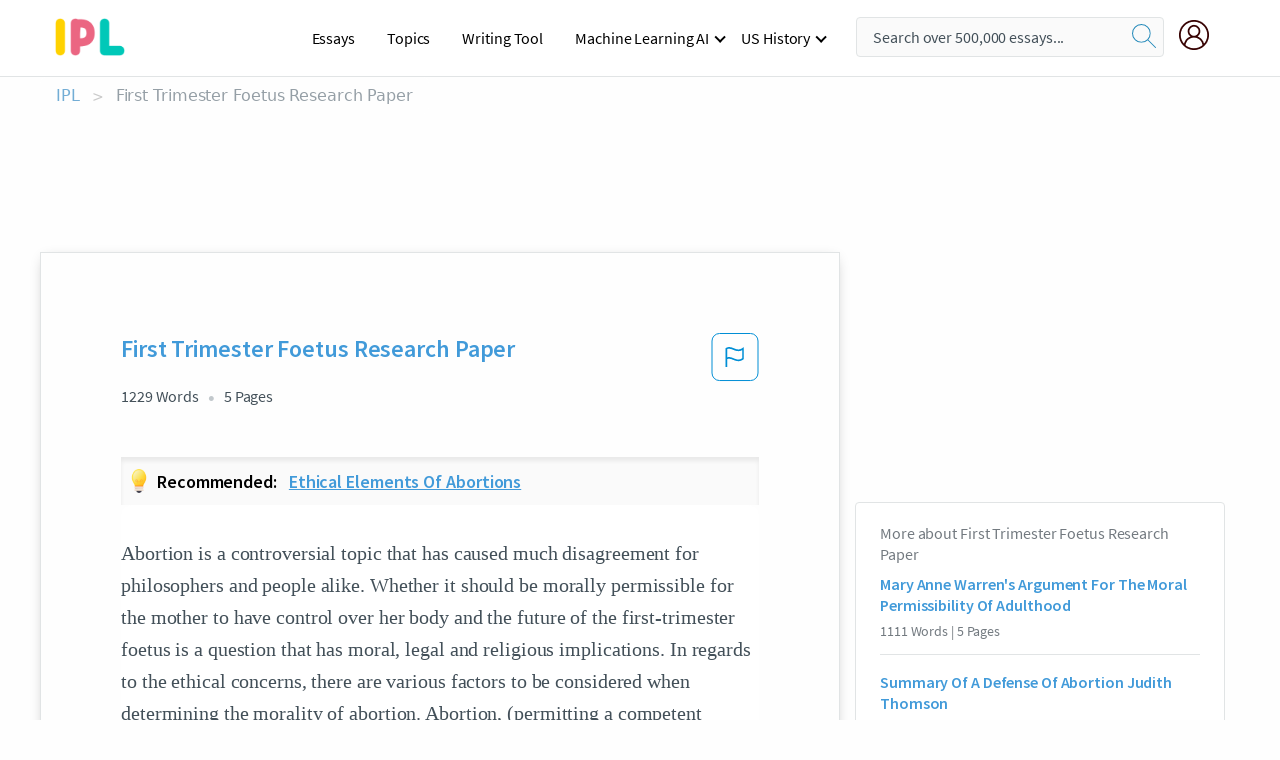

--- FILE ---
content_type: text/html; charset=UTF-8
request_url: https://www.ipl.org/essay/First-Trimester-Foetus-Research-Paper-P375QFWBG5PT
body_size: 2398
content:
<!DOCTYPE html>
<html lang="en">
<head>
    <meta charset="utf-8">
    <meta name="viewport" content="width=device-width, initial-scale=1">
    <title></title>
    <style>
        body {
            font-family: "Arial";
        }
    </style>
    <script type="text/javascript">
    window.awsWafCookieDomainList = ['monografias.com','cram.com','studymode.com','buenastareas.com','trabalhosfeitos.com','etudier.com','studentbrands.com','ipl.org','123helpme.com','termpaperwarehouse.com'];
    window.gokuProps = {
"key":"AQIDAHjcYu/GjX+QlghicBgQ/7bFaQZ+m5FKCMDnO+vTbNg96AFm9EHLu7gz3inWpVyLhHfeAAAAfjB8BgkqhkiG9w0BBwagbzBtAgEAMGgGCSqGSIb3DQEHATAeBglghkgBZQMEAS4wEQQMW8Nr0jG+KUePgIT8AgEQgDsGNR6Kd/9NkgbqXQStKI2ixlntWOvgyLaQGQSl3WFvoOhZn9mLv5RXw26BzeYEoo5Hq1WD+PrULvGFvA==",
          "iv":"EkQVawEmJQAAD9G5",
          "context":"y6uqujCMR+NXEtQR5Kgpw52orlmtdcpQhPXrIInm0bQECSjcdnxJHyAD0+gH1wZ2eeGTrll7yvEIiBU/gCGclInKGv8+8lWYLFGvyW4teg5n+hZZgi8rfyZORHOC2qhW1m5GPOmVHI4/RIUORhSyexcR8BH4hjVVNqX8ECWz+yjlUAg6u+fvA3sm4jxDxN6fx3z590Jgn8kPub/90EszPQOaww2ixm1yQX5f/0ymnOBBkO/K7sL1I6GOuEQJVR0KeqBW2+KJXCeij9p1MAvZZ+FeLo97gIyYwAclhKW293ymsQQF7eAB+F8Ki0bTpd8Pa4Rh9n51MitAD4FvbnV1ogKroFQU7N3+v+cckkEDggaiTjaRdhWPEB14sOFnTBD/hMuVdDNLMpGX/eFkN6kWUD8mVNnpiDA/gnWst2Cy9iKgmPsSUbrzrYgbaEcOHyHClG0jb1gLQeHVyu+8E2/wSoD1AKEe4Sz1FRVIB65Z5M852Q5MHjcNAiuBROR3SAJaEZsgso0BnrcdonRHQ5P4XhNA+H+ICbQpSvFPWPS70pnEtf5Ez3jW+T2eIAu3VkQ+D0dD78OVG167RnDwKBjuqzU/2swo0EMzmLZhU/YfYhZSq9qffvn2ZQiVouucd3f23xWAbZKQJYUfGpPMOBUU/MOP10QQbKKQVfG9C838d0hdkaKDJzzdFoL7bfulcwr3Q0DHwzy21zFvsZYbwjD0fI2FbFdSnwbKo5ek5eeXVG7jaw4iZNMuz1Xv4g9zfFzwFOWEdzmg1LvbZPX/5h43r8dgTQ=="
};
    </script>
    <script src="https://ab840a5abf4d.9b6e7044.us-east-2.token.awswaf.com/ab840a5abf4d/b0f70ab89207/49b6e89255bb/challenge.js"></script>
</head>
<body>
    <div id="challenge-container"></div>
    <script type="text/javascript">
        AwsWafIntegration.saveReferrer();
        AwsWafIntegration.checkForceRefresh().then((forceRefresh) => {
            if (forceRefresh) {
                AwsWafIntegration.forceRefreshToken().then(() => {
                    window.location.reload(true);
                });
            } else {
                AwsWafIntegration.getToken().then(() => {
                    window.location.reload(true);
                });
            }
        });
    </script>
    <noscript>
        <h1>JavaScript is disabled</h1>
        In order to continue, we need to verify that you're not a robot.
        This requires JavaScript. Enable JavaScript and then reload the page.
    </noscript>
</body>
</html>

--- FILE ---
content_type: text/html; charset=utf-8
request_url: https://www.ipl.org/essay/First-Trimester-Foetus-Research-Paper-P375QFWBG5PT
body_size: 23591
content:
<!DOCTYPE html><html lang="en"><head><meta charSet="utf-8"/><meta name="viewport" content="width=device-width, initial-scale=1"/><link rel="preload" as="image" href="//assets.ipl.org/1.17/images/logos/ipl/logo-ipl.png"/><link rel="preload" as="image" href="//assets.ipl.org/1.17/images/icons/ipl/magnifying-glass.svg"/><link rel="preload" as="image" href="//assets.ipl.org/1.17/images/icons/user.png"/><link rel="preload" as="image" href="//assets.ipl.org/1.17/images/exitIntentModal/bulb.png"/><link rel="preload" as="image" href="//assets.ipl.org/1.17/images/exitIntentModal/close.png"/><link rel="preload" as="image" href="//assets.ipl.org/1.17/images/exitIntentModal/shield.png"/><link rel="preload" as="image" href="//assets.ipl.org/1.17/images/others/search.png"/><link rel="preload" as="image" href="//assets.ipl.org/1.17/images/exitIntentModal/search.png"/><link rel="stylesheet" href="/_next/static/css/275ed64cc4367444.css" data-precedence="next"/><link rel="stylesheet" href="/_next/static/css/d1010e730fb921b1.css" data-precedence="next"/><link rel="stylesheet" href="/_next/static/css/8584ffabdd5f8c16.css" data-precedence="next"/><link rel="stylesheet" href="/_next/static/css/9c19318485a4db35.css" data-precedence="next"/><link rel="stylesheet" href="/_next/static/css/bd5e8bc2e7c36d97.css" data-precedence="next"/><link rel="stylesheet" href="/_next/static/css/e4dccb509d93907a.css" data-precedence="next"/><link rel="preload" as="script" fetchPriority="low" href="/_next/static/chunks/webpack-417f1a94d57302c0.js"/><script src="/_next/static/chunks/fd9d1056-4b62698693dbfabc.js" async=""></script><script src="/_next/static/chunks/8762-8ad353e02bc2af3c.js" async=""></script><script src="/_next/static/chunks/main-app-f4796c898d921638.js" async=""></script><script src="/_next/static/chunks/3ff803c2-f0f7edafd4775fbe.js" async=""></script><script src="/_next/static/chunks/app/(essay)/essay/%5Bslug%5D/error-53b2f000131f2229.js" async=""></script><script src="/_next/static/chunks/app/(essay)/essay/%5Bslug%5D/not-found-d879a0942c99821b.js" async=""></script><script src="/_next/static/chunks/app/(essay)/error-69dfc0ff013e5bf5.js" async=""></script><script src="/_next/static/chunks/app/(essay)/essay/%5Bslug%5D/page-fe7c03fe3daa5a0f.js" async=""></script><script src="/_next/static/chunks/app/error-244b34cbf9e834f0.js" async=""></script><script src="/_next/static/chunks/4977-dce6ba04846f9cff.js" async=""></script><script src="/_next/static/chunks/app/layout-2040570caa53cf2f.js" async=""></script><script src="/_next/static/chunks/app/global-error-27218bf9570c0318.js" async=""></script><link rel="preload" href="https://cdn.cookielaw.org/consent/b0cd8d85-662e-4e9b-8eaf-21bfeb56b3d5/OtAutoBlock.js" as="script"/><link rel="preload" href="https://www.ipl.org/s/react-users-frontend/js/ruf-version.js" as="script"/><link rel="preload" href="/s2/js/funnel-client.js" as="script"/><link rel="preload" href="/s2/js/exitintent/exitintent.min.js" as="script"/><title>First Trimester Foetus Research Paper | ipl.org</title><meta name="description" content="Abortion is a controversial topic that has caused much disagreement for philosophers and people alike. Whether it should be morally permissible for the..."/><link rel="canonical" href="https://www.ipl.org/essay/First-Trimester-Foetus-Research-Paper-P375QFWBG5PT"/><meta name="next-size-adjust"/><script src="/_next/static/chunks/polyfills-42372ed130431b0a.js" noModule=""></script></head><body class="__className_e8ce0c"><script>(self.__next_s=self.__next_s||[]).push(["https://cdn.cookielaw.org/consent/b0cd8d85-662e-4e9b-8eaf-21bfeb56b3d5/OtAutoBlock.js",{}])</script><noscript><iframe src="//www.googletagmanager.com/ns.html?id=GTM-T86F369" height="0" width="0" style="display:none;visibility:hidden"></iframe></noscript><div class="flex flex-col justify-around min-h-[100vh]"><header class="header-splat"><div class="row header-row"><div class="columns large-1 medium-1 small-4 header-splat__columns mobile-flex"><label for="drop" class="nav-toggle"><span></span></label><a href="/" aria-label="ipl-logo-bg" class="show-for-large display-inline-block vert-align-middle full-height"><div class="header-splat__logo-container" style="background-image:url(//assets.ipl.org/1.17/images/logos/ipl/logo-ipl.png)"></div></a><div class="hide-for-large-up display-inline-block vert-align-middle full-height"><a href="/" class="cursorPointer" aria-label="ipl-logo"><img class="vert-center no-material-style" src="//assets.ipl.org/1.17/images/logos/ipl/logo-ipl.png" width="70" height="35" alt="ipl-logo"/></a></div></div><div class="columns large-6 medium-5 small-4 full-height header-navbar" style="visibility:hidden;width:180%!important"><div class="nav-container"><nav><input type="checkbox" id="drop"/><ul class="menu"><li><a href="/writing">Essays</a></li><li><a href="/topics">Topics</a></li><li><a href="/editor">Writing Tool</a></li><li><a href="/div/machine-learning-ai/">Machine Learning AI</a><input type="checkbox" id="drop-2"/><ul><li class="bordered"><a href="/div/chatgpt/">ChatGPT</a></li></ul></li><li><a href="#">US History</a><input type="checkbox" id="drop-2"/><ul><li class="bordered"><a href="/div/potus/">Presidents of the United States</a><input type="checkbox" id="drop-3"/><ul><li><a href="/div/potus/jrbiden.html ">Joseph Robinette Biden</a></li><li><a href="/div/potus/djtrump.html ">Donald Trump</a></li><li><a href="/div/potus/bhobama.html ">Barack Obama</a></li></ul></li><li class="bordered"><a href="/div/stateknow">US States</a><input type="checkbox" id="drop-4"/><ul><li><a href="/div/stateknow/popchart.html ">States Ranked by Size &amp; Population</a></li><li><a href="/div/stateknow/dates.html">States Ranked by Date</a></li></ul></li></ul></li></ul></nav></div></div><div class="columns large-12 medium-12 small-4 header-splat__search-box-container"><div class="d-flex"><div class="search-box header-splat__search-box header-splat__search-box--low search-box z-index-2" id="header__search-box"><form class="toggle-trigger" action="https://www.ipl.org/search" method="GET"><input type="text" class="search-box__input search-box__input--splat-header search-box__input--gray-bg " placeholder="Search over 500,000 essays..." name="query"/><button class="search-box__button search-box__button--splat-header" type="submit" aria-label="search"><div class="search-box__svg-cont"><img class="search-box__svg search-box__svg-middle no-material-style" src="//assets.ipl.org/1.17/images/icons/ipl/magnifying-glass.svg" alt="search" width="24px" height="24px"/></div></button></form></div><div class="header-splat__columns align-right user-account"><div class="header-splat__search-toggle-container" style="right:5rem"><i class="weight-500 icon icon-ui-24-search header-splat__icon-ui-24-search-toggle" id="header-splat__icon-ui-24-search-toggle"></i></div><a href="/dashboard" rel="nofollow" aria-label="My Account"><div class="burger full-height vert-align-middle display-inline-block cursorPointer position-relative"><div class="vert-center"><img class="no-material-style" width="30" height="30" src="//assets.ipl.org/1.17/images/icons/user.png" alt="user-icon"/></div></div></a></div></div></div></div></header><div class="ipl-main-container"><script data-ot-ignore="true" type="application/ld+json">
      {
        "@context": "https://schema.org",
        "@type": "Article",
        "headline": "First Trimester Foetus Research Paper",
        "image": "//assets.ipl.org/1.17/images/logos/ipl/logo-ipl.png",
        "datePublished": "2021-03-31T04:00:17.000Z",
        "dateModified": "2021-04-05T09:43:07.000Z",
        "author": {
          "@type": "Organization",
          "name": "ipl.org"
        },
        "description": "Abortion is a controversial topic that has caused much disagreement for philosophers and people alike. Whether it should be morally permissible for the...",
        "isAccessibleForFree": "False",
        "hasPart":
          {
          "@type": "WebPage",
          "isAccessibleForFree": "False",
          "cssSelector" : ".paywall"
          }
      }
    </script><script>(self.__next_s=self.__next_s||[]).push([0,{"data-ot-ignore":true,"children":"window.dataLayer = window.dataLayer || [];\n        dataLayer.push({ \"environment\": \"production\" });\ndataLayer.push({ \"ga_enable_tracking\": \"true\" });\ndataLayer.push({ \"version\": \"1.0.27\" });\ndataLayer.push({ \"source_site_id\": 32 });\n","id":"envScript"}])</script><div class="row"><nav aria-label="breadcrumb" class="w-max"><ol aria-label="Breadcrumbs:" role="navigation" class="flex flex-wrap items-center w-full bg-opacity-60 py-2 px-4 rounded-md breadcrumbs justify-start bg-white"><li class="flex items-center text-blue-gray-900 antialiased font-sans text-sm font-normal leading-normal cursor-pointer transition-colors duration-300 hover:text-light-blue-500"><a href="/" class="opacity-60">IPL</a><span class="text-blue-gray-500 text-sm antialiased font-sans font-normal leading-normal mx-2 pointer-events-none select-none">&gt;</span></li><li class="flex items-center text-blue-gray-900 antialiased font-sans text-sm font-normal leading-normal cursor-pointer transition-colors duration-300 hover:text-light-blue-500"><span class="ash-gray capitalize">First Trimester Foetus Research Paper</span></li></ol></nav></div><div id="essay_ad_top"></div><div id="exit-intent-modal" class="display-none"><div class="modal_container"><div class="main_exit-intent-modal"><div class="modal-union"><div class="polygon-icon"><img class="polygon" src="data:image/svg+xml,%3csvg%20width=&#x27;13&#x27;%20height=&#x27;22&#x27;%20viewBox=&#x27;0%200%2013%2022&#x27;%20fill=&#x27;none&#x27;%20xmlns=&#x27;http://www.w3.org/2000/svg&#x27;%3e%3cpath%20d=&#x27;M12.1404%2010.8799L0.140427%200.487579L0.140427%2021.2722L12.1404%2010.8799Z&#x27;%20fill=&#x27;%230280BE&#x27;/%3e%3c/svg%3e" alt="right-arrow"/></div><div class="main-frame-content"><div class="bulb"><img class="bulb-icon" src="//assets.ipl.org/1.17/images/exitIntentModal/bulb.png" alt="bulb-icon"/></div><div class="content"><h5 class="hading-tag">Wait a second!</h5><p class="description">More handpicked essays just for you.</p></div></div></div><div class="essay-modal-container"><div class="close-modal"><img class="close-icon" src="//assets.ipl.org/1.17/images/exitIntentModal/close.png" alt="close-icon"/></div><div class="essay-container"><div class="essay-content"><div class="vertical_line"></div><div class="box_content"><div class="essay-heading"><p class="title">Ethical elements of abortions</p></div><div class="essay-link"><a href="/essay/Critical-Analysis-Of-Abortion-FJCJLMWAQU" class="button mobile_button">Read ESSAY 1</a></div></div></div><div class="essay-content"><div class="vertical_line"></div><div class="box_content"><div class="essay-heading"><p class="title">EthIcal decisoions in abortions</p></div><div class="essay-link"><a href="/essay/Ethical-Issues-Of-Abortion-Essay-FJHJEHA6TYT" class="button mobile_button">Read ESSAY 2</a></div></div></div><div class="essay-content"><div class="vertical_line"></div><div class="box_content"><div class="essay-heading"><p class="title">EthIcal decisoions in abortions</p></div><div class="essay-link"><a href="/essay/Persuasive-Essay-On-Abortion-PKEUJB74AJF6" class="button mobile_button">Read ESSAY 3</a></div></div></div></div><div class="essay display-none" modal-attribute="modal-2 modal-3"><div class="essay_content"><div class="shield"><img class="shield-icon" src="//assets.ipl.org/1.17/images/exitIntentModal/shield.png" alt="shield-img"/></div><p class="essay-descriptions"><strong>Don’t take our word for it </strong>- see why 10 million students trust us with their essay needs.</p></div><div class="trial-button display-none" modal-attribute="modal-2"><a href="https://www.ipl.org/plans" class="trial_button">Start your <span>$7 for 7 days</span> trial now!</a></div><form id="search" modal-attribute="modal-3" class="display-none" action="/search"><div class="input-search-box"><img class="input-search-icon" src="//assets.ipl.org/1.17/images/others/search.png" alt="search-img"/><input type="text" id="search-input" placeholder="Search for essays, topics or keywords…" name="query"/></div><button id="search-button"><img class="search-icon" src="//assets.ipl.org/1.17/images/exitIntentModal/search.png" alt="search-img"/><span>FIND MY ESSAY</span></button></form></div></div></div></div></div><div class="row essay-preview-block "><div class="columns large-8 paper-container paper-container--with-sidebar position-relative border-box-shadow margin-4 paper-container--with-sidebar"><div class="position-relative margin-4 text-xl"><div class="popup-funnel-modal" id="DivFunnelModal"></div><div id="essay-body-heading-details"><div class="flex justify-between"><h1 style="color:#419ad9" class="weight-700 heading-m heading-font">First Trimester Foetus Research Paper</h1><button class="bg-transparent border-0 content-flag-color p-0 m-0 h-[49px] w-[48px] shadow-none outline-0 font-normal hover:shadow-none hover:outline-0 focus:shadow-none focus:outline-0"><svg width="48" height="49" viewBox="0 0 48 49" fill="none" xmlns="http://www.w3.org/2000/svg"><rect x="1" y="0.5" width="46" height="47.0413" rx="7.5" stroke="currentcolor"></rect><path d="M16.1668 34.0413H14.5V15.2062L14.9167 14.9561C17.667 13.206 20.2506 14.2061 22.7508 15.2062C25.5844 16.3729 28.168 17.373 31.5017 14.9561L32.8351 14.0394V26.1239L32.5018 26.3739C28.418 29.3742 25.0844 28.0408 22.0841 26.7906C19.9172 25.9572 18.0837 25.2071 16.1668 26.1239V34.0413ZM18.0837 24.0404C19.6672 24.0404 21.2507 24.6238 22.7508 25.2905C25.4177 26.3739 28.0013 27.374 31.1683 25.2905V17.2064C27.668 19.0399 24.751 17.8731 22.0841 16.7897C19.9172 15.9562 18.0837 15.2062 16.1668 16.1229V24.2904C16.8336 24.1237 17.417 24.0404 18.0837 24.0404Z" fill="currentcolor"></path></svg></button></div><div class="essay-details mb-12 text-base"><span class="text-m">1229<!-- --> Words</span><span class="text-m">5<!-- --> Pages</span></div></div><div class="recommended margin-top-1"><img class="recommended-bulb_icon" src="//assets.ipl.org/1.17/images/exitIntentModal/bulb.png" alt="bulb-icon"/><p><span class="recommended-heading">Recommended: </span><a href="/essay/Critical-Analysis-Of-Abortion-FJCJLMWAQU" class="recommended-link">Ethical elements of abortions</a></p></div><div style="color:#435059" class="relative flex flex-col bg-clip-border rounded-xl bg-white text-gray-700 paper-holder p-0 shadow-none"> <article class="text-l document__body padding-top-2 white-space--break-spaces break-word source-serif "><span className="document__preview text-l source-serif" key=0><p>Abortion is a controversial topic that has caused much disagreement for philosophers and people alike. Whether it should be morally permissible for the mother to have control over her body and the future of the first-trimester foetus is a question that has moral, legal and religious implications. In regards to the ethical concerns, there are various factors to be considered when determining the morality of abortion. Abortion, (permitting a competent mother to terminate a pregnancy) is already a fixed moral and legal right in 75%  of the world’s countries. It will be argued that abortion of a first-trimester foetus is morally permissible due to the mother’s right to her own body, the problems associated with the potentiality argument as well<a data-fulldoc=/document/P375QFWBG5PT class="document__middle white-space--normal source-serif text-l" rel="nofollow" style="cursor:pointer;white-space: normal;">
      <i>&hellip;show more content&hellip;</i>
   </a></p></span><span className="document__preview text-l source-serif" key=1><p>Mary Anne Warren argues that human beings have a special criterion of which foetuses lack . In the biological sense a foetus is a human but any further sense of being human is lacking; consequently, in the moral sense a first trimester foetus is not human. As Warren goes on to argue, as foetuses are not sentient, rational and do not have a conception of themselves; they are therefore not a human being in the full moral sense, but instead only genetically human. As a foetus is not capable to be apart of a moral community, the foetus is therefore not a human and therefore makes abortion morally permissible. It has been argued that until the foetus is sentient, it has no moral status and has no psychological connection with their potential future; therefore they are owed very little in the way of moral protection. This is highlighted by the Supreme Court’s decision of Roe v. Wade. This case separated personhood from humanity as the judge agreed that a foetus was a member of the Homo sapiens but not a person in a moral sense. It could therefore be argued that a foetus is not a human in a full moral status and hence has no moral status. Indeed, this allows the permissibility of<a data-fulldoc=/document/P375QFWBG5PT class="document__middle white-space--normal source-serif text-l" rel="nofollow" style="cursor:pointer;white-space: normal;">
      <i>&hellip;show more content&hellip;</i>
   </a></p></span><span className="document__preview text-l source-serif" key=2><p class='text-ellipsis-after'>Additionally, rational women should have the right to decide if they want to keep or abort the child, as she is the best person to judge whether the child is a price that can be paid. Advances in abortion cases today support this argument, with young girls who are too immature to be fully supporting mothers, the decision to abort is more rational. This freedom of choice reflects the mother’s moral right, who has a fully developed consciousness regarding abortion. Thus, in my opinion, due to the lack of the foetus’s moral status is more important.  The first-trimester foetus is shown to lack moral status, as it is not able to function in a moral community; it is instead only genetically human, making it morally permissible to have an abortion. Therefore, it is evident that abortion remains an extensively disputed topic, and the question of whether a mother should be morally permitted to request an abortion has no clear</p></span></article></div><div class="paper__gradient paper__gradient--bottom"></div><div class="center paper__cta"><a id="ShowMoreButton" class="button text-m" data-fulldoc="/document/P375QFWBG5PT">Show More</a></div></div><div id="essay_ad_related"></div><div><div class="paper--related-separator"><span class="paper--related-separator-word">Related</span></div><section><div class="paper paper--related"><div id="essay-body-heading-details"><div class=""><a href="/essay/Mary-Anne-Warrens-Argument-For-The-Moral-PJDQWZVS8SM"><h2 style="color:#419ad9" class="weight-700 heading-m heading-font">Mary Anne Warren&#x27;s Argument For The Moral Permissibility Of Adulthood</h2></a></div><div class="paper--related__details"><span class="text-m">1111<!-- --> Words</span> | <span class="text-m">5<!-- --> Pages</span></div></div><p class="m-0 text-l source-serif break-word text-ellipsis-after" style="color:#435059">She then goes on to infer that a fetus is only a genetic human, not morally human, based on the rejection of five traits that, in her opinion, are “most central to the concept of personhood…and [moral] humanity,” which are the following: consciousness, reasoning, self-motivated activity, the capacity to communicate, and the presence of self-concepts. Regarding these characteristics, Warren believes it is “so obvious” that a fetus is not a person because it does not satisfy “none of” the traits and thus does not have “full moral rights.” Lastly, regarding genetic and moral humanity, Warren states that there are “people who are not human beings,” and, in the case of fetuses, “human beings [who] are not people…” Thus, Warren argues that abortion is morally permissible because fetuses are not people and do not have a right to life. 
	</p><div class="paper__gradient paper__gradient--bottom"></div><div class="center paper__cta"><a class="button text-m" href="/essay/Mary-Anne-Warrens-Argument-For-The-Moral-PJDQWZVS8SM">Read More</a></div></div><div class="paper paper--related"><div id="essay-body-heading-details"><div class=""><a href="/essay/Summary-Of-A-Defense-Of-Abortion-Judith-FJF5YE678SB"><h2 style="color:#419ad9" class="weight-700 heading-m heading-font">Summary Of A Defense Of Abortion Judith Thomson</h2></a></div><div class="paper--related__details"><span class="text-m">1070<!-- --> Words</span> | <span class="text-m">5<!-- --> Pages</span></div></div><p class="m-0 text-l source-serif break-word text-ellipsis-after" style="color:#435059">In “A Defense of Abortion,” Judith Thomson argues with a unique approach regarding the topic of abortion. For the purpose of the argument, Thomas agrees to go against her belief and constructs an argument based on the idea that the fetus is a person at conception. She then formulates her arguments concerning that the right to life is not an absolute right. There are certain situations where abortion is morally permissible. She believes that the fetus’s right to life does not outweigh the right for the woman to control what happens to her own body.</p><div class="paper__gradient paper__gradient--bottom"></div><div class="center paper__cta"><a class="button text-m" href="/essay/Summary-Of-A-Defense-Of-Abortion-Judith-FJF5YE678SB">Read More</a></div></div><div class="paper paper--related"><div id="essay-body-heading-details"><div class=""><a href="/essay/Don-Marquis-Why-Abortion-Is-Immoral-Analysis-PJFX8DUYV"><h2 style="color:#419ad9" class="weight-700 heading-m heading-font">Analysis Of Why Abortion Is Immoral By Don Marquis</h2></a></div><div class="paper--related__details"><span class="text-m">1384<!-- --> Words</span> | <span class="text-m">6<!-- --> Pages</span></div></div><p class="m-0 text-l source-serif break-word text-ellipsis-after" style="color:#435059">The victims are not only the people who suffer a “real” disaster, or crimes, fetus can also be a victim. Though victim is not a sentience being, and they apparently fail to the requirement of mentation. Empathy faces the risk of ending of life, they directly do harm on them. For more, contraception is an attempt to question future-like-ours theory.  The essay does not analysis the contraception as immoral and wrong.</p><div class="paper__gradient paper__gradient--bottom"></div><div class="center paper__cta"><a class="button text-m" href="/essay/Don-Marquis-Why-Abortion-Is-Immoral-Analysis-PJFX8DUYV">Read More</a></div></div><div class="paper paper--related"><div id="essay-body-heading-details"><div class=""><a href="/essay/Michael-Tooleys-Response-To-Potentiality-Argument-PJ75ZHMZDSM"><h2 style="color:#419ad9" class="weight-700 heading-m heading-font">Michael Tooley&#x27;s Response To Potentiality Argument &#x27;</h2></a></div><div class="paper--related__details"><span class="text-m">781<!-- --> Words</span> | <span class="text-m">4<!-- --> Pages</span></div></div><p class="m-0 text-l source-serif break-word text-ellipsis-after" style="color:#435059">Tooley argues that potentiality should not matter. Since a fetus does not have the like qualities of a person, it should be morally okay to omit or act in a manner that could prevent it from obtaining such qualities, such as abortion. This then proves that the potentiality argument is</p><div class="paper__gradient paper__gradient--bottom"></div><div class="center paper__cta"><a class="button text-m" href="/essay/Michael-Tooleys-Response-To-Potentiality-Argument-PJ75ZHMZDSM">Read More</a></div></div><div class="paper paper--related"><div id="essay-body-heading-details"><div class=""><a href="/essay/Mary-Anne-Warrens-Rights-Of-Abortion-F3HGP7HEAJFR"><h2 style="color:#419ad9" class="weight-700 heading-m heading-font">Mary Anne Warren&#x27;s Rights Of Abortion</h2></a></div><div class="paper--related__details"><span class="text-m">794<!-- --> Words</span> | <span class="text-m">4<!-- --> Pages</span></div></div><p class="m-0 text-l source-serif break-word text-ellipsis-after" style="color:#435059">As humans, we are given different rights that are meant to provide us with a chance at a good life.   However, these rights can become compromised when it comes to conflicts between a pregnant woman and her fetus.  The right of the fetus to live is seen as inferior to the right of the mother to have an abortion.  Although each of the rights is different, it is not appropriate to say that one citizen’s rights are more superior than another citizen’s rights.</p><div class="paper__gradient paper__gradient--bottom"></div><div class="center paper__cta"><a class="button text-m" href="/essay/Mary-Anne-Warrens-Rights-Of-Abortion-F3HGP7HEAJFR">Read More</a></div></div><div class="paper paper--related"><div id="essay-body-heading-details"><div class=""><a href="/essay/Roe-V-Wade-Argumentative-Essay-FJY24FNRZV"><h2 style="color:#419ad9" class="weight-700 heading-m heading-font">Roe V. Wade Argumentative Essay</h2></a></div><div class="paper--related__details"><span class="text-m">1038<!-- --> Words</span> | <span class="text-m">5<!-- --> Pages</span></div></div><p class="m-0 text-l source-serif break-word text-ellipsis-after" style="color:#435059">With almost half the nation divided among their views, abortion remains one of the most controversial topics in our society. Since Roe v. Wade, our views in society as well as following court cases have been progressing toward the woman’s right to choose. The precedent set by Roe v. Wade made the Supreme Court acknowledge that it cannot rule specifically when life begins and it also affirms that it is the woman’s right to have an abortion under the 14th Amendment. In the 1st Amendment, the Establishment Clause forbids the government from passing laws “which aid one religion, aid all religions, or prefer one religion over another”. Many Christian pro-lifers use their religious beliefs to dispute when life begins.</p><div class="paper__gradient paper__gradient--bottom"></div><div class="center paper__cta"><a class="button text-m" href="/essay/Roe-V-Wade-Argumentative-Essay-FJY24FNRZV">Read More</a></div></div><div class="paper paper--related"><div id="essay-body-heading-details"><div class=""><a href="/essay/Don-Marquis-Abortion-Essay-PJ9J7BRX8SM"><h2 style="color:#419ad9" class="weight-700 heading-m heading-font">Marquis Arguments Against The Moral Permissibility Of Abortion</h2></a></div><div class="paper--related__details"><span class="text-m">559<!-- --> Words</span> | <span class="text-m">3<!-- --> Pages</span></div></div><p class="m-0 text-l source-serif break-word text-ellipsis-after" style="color:#435059">Don Marquis offers the following argument against the moral permissibility of abortion:
1. 	It is wrong to deprive any determinate individual of having a “future like ours” (FLO), that is, of the future valuable experiences that its future may contain. 
2. 	To have an abortion is to deprive a determine individual (a fetus) of a FLO. 
----------------
3.</p><div class="paper__gradient paper__gradient--bottom"></div><div class="center paper__cta"><a class="button text-m" href="/essay/Don-Marquis-Abortion-Essay-PJ9J7BRX8SM">Read More</a></div></div><div class="paper paper--related"><div id="essay-body-heading-details"><div class=""><a href="/essay/Mary-Anne-Warren-Abortion-Analysis-PKB6JAPBG5PV"><h2 style="color:#419ad9" class="weight-700 heading-m heading-font">Mary Anne Warren Abortion Analysis</h2></a></div><div class="paper--related__details"><span class="text-m">1103<!-- --> Words</span> | <span class="text-m">5<!-- --> Pages</span></div></div><p class="m-0 text-l source-serif break-word text-ellipsis-after" style="color:#435059">Mary Anne Warren is a well-known American philosopher who has influenced the argument of the controversial issue, abortion. Today, I will be supporting Warren’s belief and theory on abortion solely being the woman’s choice and will do so by refuting other theories and philosophers including; John T Noonan, Judith Thompson, and Don Marquis. 
	John T. Noonan revolves his argument of abortion around the idea of conception. According to Noonan, abortion is morally wrong because a being comes into existence at the point of conception. Also, being conceived by human parents automatically classifies the fetus as a human as well.</p><div class="paper__gradient paper__gradient--bottom"></div><div class="center paper__cta"><a class="button text-m" href="/essay/Mary-Anne-Warren-Abortion-Analysis-PKB6JAPBG5PV">Read More</a></div></div><div class="paper paper--related"><div id="essay-body-heading-details"><div class=""><a href="/essay/Abortion-Rhetorical-Analysis-P3U5RBEN8VT"><h2 style="color:#419ad9" class="weight-700 heading-m heading-font">Abortion Rhetorical Analysis</h2></a></div><div class="paper--related__details"><span class="text-m">1261<!-- --> Words</span> | <span class="text-m">6<!-- --> Pages</span></div></div><p class="m-0 text-l source-serif break-word text-ellipsis-after" style="color:#435059">Abortion is not only a fluctuating concept in our society, but an ethical and emotional debate, as well. The image I have chosen presents concepts from a cultural and historical background, as well as presents an ethical, emotional, and logical appeal to the audience. 

The debate about abortion has simply been overblown and exhausted. The truth of the matter is, abortion is murder. Ending a life, whether innocent or guilty, is murder.</p><div class="paper__gradient paper__gradient--bottom"></div><div class="center paper__cta"><a class="button text-m" href="/essay/Abortion-Rhetorical-Analysis-P3U5RBEN8VT">Read More</a></div></div><div class="paper paper--related"><div id="essay-body-heading-details"><div class=""><a href="/essay/Conflict-Theory-On-Abortion-PCACHWXRVZV"><h2 style="color:#419ad9" class="weight-700 heading-m heading-font">Conflict Theory On Abortion</h2></a></div><div class="paper--related__details"><span class="text-m">824<!-- --> Words</span> | <span class="text-m">4<!-- --> Pages</span></div></div><p class="m-0 text-l source-serif break-word text-ellipsis-after" style="color:#435059">A structural-functional approach that it should be possible for a pregnant woman to obtain a legal abortion in specific circumstances. Some functions of abortion include health, basic needs, and age. Meanwhile, “according to a</p><div class="paper__gradient paper__gradient--bottom"></div><div class="center paper__cta"><a class="button text-m" href="/essay/Conflict-Theory-On-Abortion-PCACHWXRVZV">Read More</a></div></div><div class="paper paper--related"><div id="essay-body-heading-details"><div class=""><a href="/essay/Argumentative-Essay-On-Pro-Choice-PKBJDK7428TV"><h2 style="color:#419ad9" class="weight-700 heading-m heading-font">Argumentative Essay On Pro Choice</h2></a></div><div class="paper--related__details"><span class="text-m">1132<!-- --> Words</span> | <span class="text-m">5<!-- --> Pages</span></div></div><p class="m-0 text-l source-serif break-word text-ellipsis-after" style="color:#435059">Doris Gudino
Professor Chounlamountry
Political Science 1
27 July 2015
Pro-Choice Anyone? 
 A woman has, undoubtedly, the freedom to procreate, but once a woman chooses to retreat from that freedom, a commotion arises. Abortion is a woman’s choice for many reasons. It’s her body, therefore, no one else can decide for said person.</p><div class="paper__gradient paper__gradient--bottom"></div><div class="center paper__cta"><a class="button text-m" href="/essay/Argumentative-Essay-On-Pro-Choice-PKBJDK7428TV">Read More</a></div></div><div class="paper paper--related"><div id="essay-body-heading-details"><div class=""><a href="/essay/Persuasive-Speech-Outline-On-Abortion-P3W792PCE86"><h2 style="color:#419ad9" class="weight-700 heading-m heading-font">Persuasive Speech Outline On Abortion</h2></a></div><div class="paper--related__details"><span class="text-m">1277<!-- --> Words</span> | <span class="text-m">6<!-- --> Pages</span></div></div><p class="m-0 text-l source-serif break-word text-ellipsis-after" style="color:#435059">In this speech I hope to present a persuasive moral argument that abortion is akin to murder and should be avoided, even if the child is unplanned or unwanted or the women would be in danger by the consequences of abortion. 

(Transition: Let’s look more closely at the health risks posed by cell phones.) 

Body

I.	Abortion is a murder. It is the intentionally killing of a human being and it is also can be considered as a war on the unborn which are obviously defenseless and voiceless. 

A.	Abortion denies the right of the eternal being to have a mortal experience and also learning experience in this world.</p><div class="paper__gradient paper__gradient--bottom"></div><div class="center paper__cta"><a class="button text-m" href="/essay/Persuasive-Speech-Outline-On-Abortion-P3W792PCE86">Read More</a></div></div><div class="paper paper--related"><div id="essay-body-heading-details"><div class=""><a href="/essay/Literature-Review-On-Abortion-FKH5GPHESCPR"><h2 style="color:#419ad9" class="weight-700 heading-m heading-font">Literature Review On Abortion</h2></a></div><div class="paper--related__details"><span class="text-m">1722<!-- --> Words</span> | <span class="text-m">7<!-- --> Pages</span></div></div><p class="m-0 text-l source-serif break-word text-ellipsis-after" style="color:#435059">For example, finds out whether continuing or terminating a pregnancy cause greater physical or psychological harms and risks to the mother.  On the other hand, Bonevski & Adams (2001) further added that abortion may expose the mother to grief and regret. As such, it is important to gain mother’s consent before making the decision.  
Apart from that, in resolving slightly similar case study of 18 years old student was referred in view of her request for termination of pregnancy. She was gang-raped and found out she is pregnant.</p><div class="paper__gradient paper__gradient--bottom"></div><div class="center paper__cta"><a class="button text-m" href="/essay/Literature-Review-On-Abortion-FKH5GPHESCPR">Read More</a></div></div><div class="paper paper--related"><div id="essay-body-heading-details"><div class=""><a href="/essay/Ethical-Issues-In-Reproduction-Control-PJDPRCWSQU"><h2 style="color:#419ad9" class="weight-700 heading-m heading-font">Ethical Issues In Reproduction</h2></a></div><div class="paper--related__details"><span class="text-m">914<!-- --> Words</span> | <span class="text-m">4<!-- --> Pages</span></div></div><p class="m-0 text-l source-serif break-word text-ellipsis-after" style="color:#435059">; the moral status of the embryo; the involvement of a third party in the reproductive</p><div class="paper__gradient paper__gradient--bottom"></div><div class="center paper__cta"><a class="button text-m" href="/essay/Ethical-Issues-In-Reproduction-Control-PJDPRCWSQU">Read More</a></div></div><div class="paper paper--related"><div id="essay-body-heading-details"><div class=""><a href="/essay/Persuasive-Speech-Against-Abortion-FCYNVVCKGU"><h2 style="color:#419ad9" class="weight-700 heading-m heading-font">Persuasive Speech Against Abortion</h2></a></div><div class="paper--related__details"><span class="text-m">2044<!-- --> Words</span> | <span class="text-m">9<!-- --> Pages</span></div></div><p class="m-0 text-l source-serif break-word text-ellipsis-after" style="color:#435059">Abortion has been a controversial issue in our society. The options are which path to take in life. The two paths we have to take or to choose from are give the child a chance to live or to be a teenage parent or having an abortion. In the young age of a pregnant women will be the hardest part of her life and when she doesn’t think that she can deal with the fact that she will having a child in young age the only way that she will take would be to get an abortion. The fetus will be decide to abort by their mother resulting in or caused by its death.</p><div class="paper__gradient paper__gradient--bottom"></div><div class="center paper__cta"><a class="button text-m" href="/essay/Persuasive-Speech-Against-Abortion-FCYNVVCKGU">Read More</a></div></div></section></div></div><div><div class="columns large-4 hide-for-medium-only hide-for-small-only height-auto"><div id="essay_ad_sidebar"></div><div class="card card--sidebar-nav no-border "><div class="card--sidebar-nav__section"><h2 class="heading-xs card--sidebar-nav__heading mid-gray weight-500 margin-2">More about <!-- -->First Trimester Foetus Research Paper</h2><ul class="card--sidebar-nav__list"><li id="sidebar-nav0" class="card--sidebar-nav__list-item card--sidebar-nav__list-item--separators"><a href="/essay/Mary-Anne-Warrens-Argument-For-The-Moral-PJDQWZVS8SM"><h3 class="card--sidebar-nav__linkg heading-xs brand-secondary weight-700">Mary Anne Warren&#x27;s Argument For The Moral Permissibility Of Adulthood</h3></a><span class="text-s mid-gray margin-1 display-block">1111<!-- --> Words | <!-- -->5<!-- --> Pages</span></li><li id="sidebar-nav1" class="card--sidebar-nav__list-item card--sidebar-nav__list-item--separators"><a href="/essay/Summary-Of-A-Defense-Of-Abortion-Judith-FJF5YE678SB"><h3 class="card--sidebar-nav__linkg heading-xs brand-secondary weight-700">Summary Of A Defense Of Abortion Judith Thomson</h3></a><span class="text-s mid-gray margin-1 display-block">1070<!-- --> Words | <!-- -->5<!-- --> Pages</span></li><li id="sidebar-nav2" class="card--sidebar-nav__list-item card--sidebar-nav__list-item--separators"><a href="/essay/Don-Marquis-Why-Abortion-Is-Immoral-Analysis-PJFX8DUYV"><h3 class="card--sidebar-nav__linkg heading-xs brand-secondary weight-700">Analysis Of Why Abortion Is Immoral By Don Marquis</h3></a><span class="text-s mid-gray margin-1 display-block">1384<!-- --> Words | <!-- -->6<!-- --> Pages</span></li><li id="sidebar-nav3" class="card--sidebar-nav__list-item card--sidebar-nav__list-item--separators"><a href="/essay/Michael-Tooleys-Response-To-Potentiality-Argument-PJ75ZHMZDSM"><h3 class="card--sidebar-nav__linkg heading-xs brand-secondary weight-700">Michael Tooley&#x27;s Response To Potentiality Argument &#x27;</h3></a><span class="text-s mid-gray margin-1 display-block">781<!-- --> Words | <!-- -->4<!-- --> Pages</span></li><li id="sidebar-nav4" class="card--sidebar-nav__list-item card--sidebar-nav__list-item--separators"><a href="/essay/Mary-Anne-Warrens-Rights-Of-Abortion-F3HGP7HEAJFR"><h3 class="card--sidebar-nav__linkg heading-xs brand-secondary weight-700">Mary Anne Warren&#x27;s Rights Of Abortion</h3></a><span class="text-s mid-gray margin-1 display-block">794<!-- --> Words | <!-- -->4<!-- --> Pages</span></li><li id="sidebar-nav5" class="card--sidebar-nav__list-item card--sidebar-nav__list-item--separators"><a href="/essay/Roe-V-Wade-Argumentative-Essay-FJY24FNRZV"><h3 class="card--sidebar-nav__linkg heading-xs brand-secondary weight-700">Roe V. Wade Argumentative Essay</h3></a><span class="text-s mid-gray margin-1 display-block">1038<!-- --> Words | <!-- -->5<!-- --> Pages</span></li><li id="sidebar-nav6" class="card--sidebar-nav__list-item card--sidebar-nav__list-item--separators"><a href="/essay/Don-Marquis-Abortion-Essay-PJ9J7BRX8SM"><h3 class="card--sidebar-nav__linkg heading-xs brand-secondary weight-700">Marquis Arguments Against The Moral Permissibility Of Abortion</h3></a><span class="text-s mid-gray margin-1 display-block">559<!-- --> Words | <!-- -->3<!-- --> Pages</span></li><li id="sidebar-nav7" class="card--sidebar-nav__list-item card--sidebar-nav__list-item--separators"><a href="/essay/Mary-Anne-Warren-Abortion-Analysis-PKB6JAPBG5PV"><h3 class="card--sidebar-nav__linkg heading-xs brand-secondary weight-700">Mary Anne Warren Abortion Analysis</h3></a><span class="text-s mid-gray margin-1 display-block">1103<!-- --> Words | <!-- -->5<!-- --> Pages</span></li><li id="sidebar-nav8" class="card--sidebar-nav__list-item card--sidebar-nav__list-item--separators"><a href="/essay/Abortion-Rhetorical-Analysis-P3U5RBEN8VT"><h3 class="card--sidebar-nav__linkg heading-xs brand-secondary weight-700">Abortion Rhetorical Analysis</h3></a><span class="text-s mid-gray margin-1 display-block">1261<!-- --> Words | <!-- -->6<!-- --> Pages</span></li><li id="sidebar-nav9" class="card--sidebar-nav__list-item card--sidebar-nav__list-item--separators"><a href="/essay/Conflict-Theory-On-Abortion-PCACHWXRVZV"><h3 class="card--sidebar-nav__linkg heading-xs brand-secondary weight-700">Conflict Theory On Abortion</h3></a><span class="text-s mid-gray margin-1 display-block">824<!-- --> Words | <!-- -->4<!-- --> Pages</span></li><li id="sidebar-nav10" class="card--sidebar-nav__list-item card--sidebar-nav__list-item--separators"><a href="/essay/Argumentative-Essay-On-Pro-Choice-PKBJDK7428TV"><h3 class="card--sidebar-nav__linkg heading-xs brand-secondary weight-700">Argumentative Essay On Pro Choice</h3></a><span class="text-s mid-gray margin-1 display-block">1132<!-- --> Words | <!-- -->5<!-- --> Pages</span></li><li id="sidebar-nav11" class="card--sidebar-nav__list-item card--sidebar-nav__list-item--separators"><a href="/essay/Persuasive-Speech-Outline-On-Abortion-P3W792PCE86"><h3 class="card--sidebar-nav__linkg heading-xs brand-secondary weight-700">Persuasive Speech Outline On Abortion</h3></a><span class="text-s mid-gray margin-1 display-block">1277<!-- --> Words | <!-- -->6<!-- --> Pages</span></li><li id="sidebar-nav12" class="card--sidebar-nav__list-item card--sidebar-nav__list-item--separators"><a href="/essay/Literature-Review-On-Abortion-FKH5GPHESCPR"><h3 class="card--sidebar-nav__linkg heading-xs brand-secondary weight-700">Literature Review On Abortion</h3></a><span class="text-s mid-gray margin-1 display-block">1722<!-- --> Words | <!-- -->7<!-- --> Pages</span></li><li id="sidebar-nav13" class="card--sidebar-nav__list-item card--sidebar-nav__list-item--separators"><a href="/essay/Ethical-Issues-In-Reproduction-Control-PJDPRCWSQU"><h3 class="card--sidebar-nav__linkg heading-xs brand-secondary weight-700">Ethical Issues In Reproduction</h3></a><span class="text-s mid-gray margin-1 display-block">914<!-- --> Words | <!-- -->4<!-- --> Pages</span></li><li id="sidebar-nav14" class="card--sidebar-nav__list-item card--sidebar-nav__list-item--separators"><a href="/essay/Persuasive-Speech-Against-Abortion-FCYNVVCKGU"><h3 class="card--sidebar-nav__linkg heading-xs brand-secondary weight-700">Persuasive Speech Against Abortion</h3></a><span class="text-s mid-gray margin-1 display-block">2044<!-- --> Words | <!-- -->9<!-- --> Pages</span></li></ul></div></div><div id="essay_ad_sidebar_1"></div></div></div></div><div class="row columns"></div><a href="https://www.ipl.org/content/access" rel="nofollow"></a><div class="button--extra_container show-for-small-only "><a href="/document/P375QFWBG5PT" class="button--extra">Open Document</a></div></div><footer class="section--footer bg-[#1d2226] mt-auto text-white w-full bottom-0 py-8" style="font-family:&quot;Open Sans&quot;,sans-serif"><div class="max-w-[75rem] mx-auto"><div class="mx-auto flex flex-wrap text-lg"><div class="w-full md:w-1/4 p-4 "><div class="uppercase tracking-[0.125em] font-semibold mb-4 text-base">Company</div><ul><li class="text-base leading-[1.75em]"><a class="text-[#737a80]" href="/about-us/privacy">About Us</a></li><li class="text-base leading-[1.75em]"><a class="text-[#737a80]" href="/about-us/contact">Contact</a></li></ul></div><div class="w-full md:w-1/3 p-4"><div class="uppercase tracking-[0.125em] font-semibold mb-4 text-base">Legal</div><ul><li class="text-base text-[#737a80] leading-[1.75em] undefined"><a href="https://www.learneo.com/legal/copyright-policy" target="_blank" rel="nofollow" class="text-[#737a80] ">Copyright Policy</a></li><li class="text-base text-[#737a80] leading-[1.75em] undefined"><a href="https://www.learneo.com/legal/community-guidelines" target="_blank" rel="nofollow" class="text-[#737a80] ">Community Guidelines</a></li><li class="text-base text-[#737a80] leading-[1.75em] undefined"><a href="https://www.learneo.com/legal/honor-code" target="_blank" rel="nofollow" class="text-[#737a80] ">Our Honor Code</a></li><li class="text-base text-[#737a80] leading-[1.75em] undefined"><a href="https://www.learneo.com/legal/privacy-policy" target="_blank" rel="nofollow" class="text-[#737a80] ">Privacy Policy</a></li><li class="text-base text-[#737a80] leading-[1.75em] undefined"><a href="/about-us/terms" target="_self" rel="" class="text-[#737a80] ">Service Terms</a></li><li class="text-base text-[#737a80] leading-[1.75em] cursor-pointer ot-sdk-show-settings"></li></ul></div><div class="w-full md:w-1/3 p-4 text-center flex justify-start md:justify-end"><a href="/"><img alt="Logo" loading="lazy" width="69" height="69" decoding="async" data-nimg="1" class="mx-auto md:mx-0" style="color:transparent" src="//assets.ipl.org/1.17/images/logos/ipl/logo-ipl.svg"/></a></div></div><div class="border-t text-[#737a80] border-gray-300 pt-8 md:text-left text-center"><p>Copyright © 2024 IPL.org All rights reserved.</p></div></div></footer></div><script src="/_next/static/chunks/webpack-417f1a94d57302c0.js" async=""></script><script>(self.__next_f=self.__next_f||[]).push([0]);self.__next_f.push([2,null])</script><script>self.__next_f.push([1,"1:HL[\"/_next/static/media/e4af272ccee01ff0-s.p.woff2\",\"font\",{\"crossOrigin\":\"\",\"type\":\"font/woff2\"}]\n2:HL[\"/_next/static/css/275ed64cc4367444.css\",\"style\"]\n3:HL[\"/_next/static/css/d1010e730fb921b1.css\",\"style\"]\n4:HL[\"/_next/static/css/8584ffabdd5f8c16.css\",\"style\"]\n5:HL[\"/_next/static/css/9c19318485a4db35.css\",\"style\"]\n6:HL[\"/_next/static/css/bd5e8bc2e7c36d97.css\",\"style\"]\n7:HL[\"/_next/static/css/e4dccb509d93907a.css\",\"style\"]\n"])</script><script>self.__next_f.push([1,"8:I[2846,[],\"\"]\nb:I[4707,[],\"\"]\nd:I[9631,[\"6092\",\"static/chunks/3ff803c2-f0f7edafd4775fbe.js\",\"3549\",\"static/chunks/app/(essay)/essay/%5Bslug%5D/error-53b2f000131f2229.js\"],\"default\"]\ne:I[6423,[],\"\"]\nf:I[1916,[\"6092\",\"static/chunks/3ff803c2-f0f7edafd4775fbe.js\",\"2736\",\"static/chunks/app/(essay)/essay/%5Bslug%5D/not-found-d879a0942c99821b.js\"],\"ErrorPageIPL\"]\n10:I[2154,[\"7545\",\"static/chunks/app/(essay)/error-69dfc0ff013e5bf5.js\"],\"default\"]\n11:I[8003,[\"6092\",\"static/chunks/3ff803c2-f0f7edafd4775fbe.js\",\"31\",\"static/chunks/app/(essay)/essay/%5Bslug%5D/page-fe7c03fe3daa5a0f.js\"],\"\"]\n12:I[1916,[\"6092\",\"static/chunks/3ff803c2-f0f7edafd4775fbe.js\",\"2736\",\"static/chunks/app/(essay)/essay/%5Bslug%5D/not-found-d879a0942c99821b.js\"],\"HeaderWithMenu\"]\n13:I[3490,[\"7601\",\"static/chunks/app/error-244b34cbf9e834f0.js\"],\"default\"]\n14:I[5878,[\"6092\",\"static/chunks/3ff803c2-f0f7edafd4775fbe.js\",\"4977\",\"static/chunks/4977-dce6ba04846f9cff.js\",\"3185\",\"static/chunks/app/layout-2040570caa53cf2f.js\"],\"Image\"]\n16:I[4879,[\"6470\",\"static/chunks/app/global-error-27218bf9570c0318.js\"],\"default\"]\nc:[\"slug\",\"First-Trimester-Foetus-Research-Paper-P375QFWBG5PT\",\"d\"]\n17:[]\n"])</script><script>self.__next_f.push([1,"0:[\"$\",\"$L8\",null,{\"buildId\":\"LugsWnUYv2bsG1Oguf-k6\",\"assetPrefix\":\"\",\"urlParts\":[\"\",\"essay\",\"First-Trimester-Foetus-Research-Paper-P375QFWBG5PT\"],\"initialTree\":[\"\",{\"children\":[\"(essay)\",{\"children\":[\"essay\",{\"children\":[[\"slug\",\"First-Trimester-Foetus-Research-Paper-P375QFWBG5PT\",\"d\"],{\"children\":[\"__PAGE__\",{}]}]}]}]},\"$undefined\",\"$undefined\",true],\"initialSeedData\":[\"\",{\"children\":[\"(essay)\",{\"children\":[\"essay\",{\"children\":[[\"slug\",\"First-Trimester-Foetus-Research-Paper-P375QFWBG5PT\",\"d\"],{\"children\":[\"__PAGE__\",{},[[\"$L9\",\"$La\",[[\"$\",\"link\",\"0\",{\"rel\":\"stylesheet\",\"href\":\"/_next/static/css/8584ffabdd5f8c16.css\",\"precedence\":\"next\",\"crossOrigin\":\"$undefined\"}],[\"$\",\"link\",\"1\",{\"rel\":\"stylesheet\",\"href\":\"/_next/static/css/9c19318485a4db35.css\",\"precedence\":\"next\",\"crossOrigin\":\"$undefined\"}],[\"$\",\"link\",\"2\",{\"rel\":\"stylesheet\",\"href\":\"/_next/static/css/bd5e8bc2e7c36d97.css\",\"precedence\":\"next\",\"crossOrigin\":\"$undefined\"}],[\"$\",\"link\",\"3\",{\"rel\":\"stylesheet\",\"href\":\"/_next/static/css/e4dccb509d93907a.css\",\"precedence\":\"next\",\"crossOrigin\":\"$undefined\"}]]],null],null]},[null,[\"$\",\"$Lb\",null,{\"parallelRouterKey\":\"children\",\"segmentPath\":[\"children\",\"(essay)\",\"children\",\"essay\",\"children\",\"$c\",\"children\"],\"error\":\"$d\",\"errorStyles\":[[\"$\",\"link\",\"0\",{\"rel\":\"stylesheet\",\"href\":\"/_next/static/css/9c19318485a4db35.css\",\"precedence\":\"next\",\"crossOrigin\":\"$undefined\"}],[\"$\",\"link\",\"1\",{\"rel\":\"stylesheet\",\"href\":\"/_next/static/css/bd5e8bc2e7c36d97.css\",\"precedence\":\"next\",\"crossOrigin\":\"$undefined\"}]],\"errorScripts\":[],\"template\":[\"$\",\"$Le\",null,{}],\"templateStyles\":\"$undefined\",\"templateScripts\":\"$undefined\",\"notFound\":[\"$\",\"$Lf\",null,{\"title\":\"404\",\"description\":\"The page you're looking for isn't here.\"}],\"notFoundStyles\":[[\"$\",\"link\",\"0\",{\"rel\":\"stylesheet\",\"href\":\"/_next/static/css/9c19318485a4db35.css\",\"precedence\":\"next\",\"crossOrigin\":\"$undefined\"}],[\"$\",\"link\",\"1\",{\"rel\":\"stylesheet\",\"href\":\"/_next/static/css/bd5e8bc2e7c36d97.css\",\"precedence\":\"next\",\"crossOrigin\":\"$undefined\"}]]}]],null]},[null,[\"$\",\"$Lb\",null,{\"parallelRouterKey\":\"children\",\"segmentPath\":[\"children\",\"(essay)\",\"children\",\"essay\",\"children\"],\"error\":\"$undefined\",\"errorStyles\":\"$undefined\",\"errorScripts\":\"$undefined\",\"template\":[\"$\",\"$Le\",null,{}],\"templateStyles\":\"$undefined\",\"templateScripts\":\"$undefined\",\"notFound\":\"$undefined\",\"notFoundStyles\":\"$undefined\"}]],null]},[null,[\"$\",\"$Lb\",null,{\"parallelRouterKey\":\"children\",\"segmentPath\":[\"children\",\"(essay)\",\"children\"],\"error\":\"$10\",\"errorStyles\":[[\"$\",\"link\",\"0\",{\"rel\":\"stylesheet\",\"href\":\"/_next/static/css/9c19318485a4db35.css\",\"precedence\":\"next\",\"crossOrigin\":\"$undefined\"}],[\"$\",\"link\",\"1\",{\"rel\":\"stylesheet\",\"href\":\"/_next/static/css/bd5e8bc2e7c36d97.css\",\"precedence\":\"next\",\"crossOrigin\":\"$undefined\"}]],\"errorScripts\":[],\"template\":[\"$\",\"$Le\",null,{}],\"templateStyles\":\"$undefined\",\"templateScripts\":\"$undefined\",\"notFound\":\"$undefined\",\"notFoundStyles\":\"$undefined\"}]],null]},[[[[\"$\",\"link\",\"0\",{\"rel\":\"stylesheet\",\"href\":\"/_next/static/css/275ed64cc4367444.css\",\"precedence\":\"next\",\"crossOrigin\":\"$undefined\"}],[\"$\",\"link\",\"1\",{\"rel\":\"stylesheet\",\"href\":\"/_next/static/css/d1010e730fb921b1.css\",\"precedence\":\"next\",\"crossOrigin\":\"$undefined\"}]],[\"$\",\"html\",null,{\"lang\":\"en\",\"suppressHydrationWarning\":true,\"children\":[null,[\"$\",\"body\",null,{\"className\":\"__className_e8ce0c\",\"children\":[[\"$\",\"$L11\",null,{\"src\":\"https://cdn.cookielaw.org/consent/b0cd8d85-662e-4e9b-8eaf-21bfeb56b3d5/OtAutoBlock.js\",\"strategy\":\"beforeInteractive\"}],[\"$\",\"$L11\",null,{\"data-ot-ignore\":true,\"src\":\"https://ab840a5abf4d.edge.sdk.awswaf.com/ab840a5abf4d/b0f70ab89207/challenge.compact.js\",\"defer\":true,\"strategy\":\"lazyOnload\"}],[\"$\",\"$L11\",null,{\"data-ot-ignore\":true,\"id\":\"gtmScript\",\"async\":true,\"dangerouslySetInnerHTML\":{\"__html\":\"\\n                (function(w,d,s,l,i){w[l]=w[l]||[];w[l].push(\\n                  {'gtm.start': new Date().getTime(),event:'gtm.js'}\\n                  );var f=d.getElementsByTagName(s)[0],\\n                  j=d.createElement(s),dl=l!='dataLayer'?'\u0026l='+l:'';j.setAttributeNode(d.createAttribute('data-ot-ignore'));j.setAttribute('class','optanon-category-C0001');j.async=true;j.src=\\n                  '//www.googletagmanager.com/gtm.js?id='+i+dl;f.parentNode.insertBefore(j,f);\\n                  })(window,document,'script','dataLayer','GTM-T86F369');\\n                \"}}],[\"$\",\"noscript\",null,{\"children\":[\"$\",\"iframe\",null,{\"src\":\"//www.googletagmanager.com/ns.html?id=GTM-T86F369\",\"height\":\"0\",\"width\":\"0\",\"style\":{\"display\":\"none\",\"visibility\":\"hidden\"}}]}],[\"$\",\"div\",null,{\"className\":\"flex flex-col justify-around min-h-[100vh]\",\"children\":[[\"$\",\"$L12\",null,{\"headerLogoUrl\":\"//assets.ipl.org/1.17/images/logos/ipl/logo-ipl.png\",\"headerLogoText\":\"The Research Paper Factory\",\"searchIcon\":\"//assets.ipl.org/1.17/images/icons/ipl/magnifying-glass.svg\",\"userIcon\":\"//assets.ipl.org/1.17/images/icons/user.png\",\"secureBaseUrl\":\"https://www.ipl.org\",\"searchInputPlaceholder\":\"Search over 500,000 essays...\"}],[\"$\",\"div\",null,{\"className\":\"ipl-main-container\",\"children\":[\"$\",\"$Lb\",null,{\"parallelRouterKey\":\"children\",\"segmentPath\":[\"children\"],\"error\":\"$13\",\"errorStyles\":[[\"$\",\"link\",\"0\",{\"rel\":\"stylesheet\",\"href\":\"/_next/static/css/9c19318485a4db35.css\",\"precedence\":\"next\",\"crossOrigin\":\"$undefined\"}],[\"$\",\"link\",\"1\",{\"rel\":\"stylesheet\",\"href\":\"/_next/static/css/bd5e8bc2e7c36d97.css\",\"precedence\":\"next\",\"crossOrigin\":\"$undefined\"}]],\"errorScripts\":[],\"template\":[\"$\",\"$Le\",null,{}],\"templateStyles\":\"$undefined\",\"templateScripts\":\"$undefined\",\"notFound\":[\"$\",\"div\",null,{\"className\":\"row\",\"children\":[\"$\",\"$Lf\",null,{\"title\":\"404\",\"description\":\"The page you're looking for isn't here.\"}]}],\"notFoundStyles\":[[\"$\",\"link\",\"0\",{\"rel\":\"stylesheet\",\"href\":\"/_next/static/css/9c19318485a4db35.css\",\"precedence\":\"next\",\"crossOrigin\":\"$undefined\"}],[\"$\",\"link\",\"1\",{\"rel\":\"stylesheet\",\"href\":\"/_next/static/css/bd5e8bc2e7c36d97.css\",\"precedence\":\"next\",\"crossOrigin\":\"$undefined\"}]]}]}],[\"$\",\"footer\",null,{\"className\":\"section--footer bg-[#1d2226] mt-auto text-white w-full bottom-0 py-8\",\"style\":{\"fontFamily\":\"\\\"Open Sans\\\",sans-serif\"},\"children\":[\"$\",\"div\",null,{\"className\":\"max-w-[75rem] mx-auto\",\"children\":[[\"$\",\"div\",null,{\"className\":\"mx-auto flex flex-wrap text-lg\",\"children\":[[\"$\",\"div\",null,{\"className\":\"w-full md:w-1/4 p-4 \",\"children\":[[\"$\",\"div\",null,{\"className\":\"uppercase tracking-[0.125em] font-semibold mb-4 text-base\",\"children\":\"Company\"}],[\"$\",\"ul\",null,{\"children\":[[\"$\",\"li\",\"0\",{\"className\":\"text-base leading-[1.75em]\",\"children\":[\"$\",\"a\",null,{\"className\":\"text-[#737a80]\",\"href\":\"/about-us/privacy\",\"children\":\"About Us\"}]}],[\"$\",\"li\",\"1\",{\"className\":\"text-base leading-[1.75em]\",\"children\":[\"$\",\"a\",null,{\"className\":\"text-[#737a80]\",\"href\":\"/about-us/contact\",\"children\":\"Contact\"}]}]]}]]}],[\"$\",\"div\",null,{\"className\":\"w-full md:w-1/3 p-4\",\"children\":[[\"$\",\"div\",null,{\"className\":\"uppercase tracking-[0.125em] font-semibold mb-4 text-base\",\"children\":\"Legal\"}],[\"$\",\"ul\",null,{\"children\":[[\"$\",\"li\",\"0\",{\"className\":\"text-base text-[#737a80] leading-[1.75em] undefined\",\"children\":[\"$undefined\",[\"$\",\"a\",null,{\"href\":\"https://www.learneo.com/legal/copyright-policy\",\"target\":\"_blank\",\"rel\":\"nofollow\",\"className\":\"text-[#737a80] \",\"children\":\"Copyright Policy\"}]]}],[\"$\",\"li\",\"1\",{\"className\":\"text-base text-[#737a80] leading-[1.75em] undefined\",\"children\":[\"$undefined\",[\"$\",\"a\",null,{\"href\":\"https://www.learneo.com/legal/community-guidelines\",\"target\":\"_blank\",\"rel\":\"nofollow\",\"className\":\"text-[#737a80] \",\"children\":\"Community Guidelines\"}]]}],[\"$\",\"li\",\"2\",{\"className\":\"text-base text-[#737a80] leading-[1.75em] undefined\",\"children\":[\"$undefined\",[\"$\",\"a\",null,{\"href\":\"https://www.learneo.com/legal/honor-code\",\"target\":\"_blank\",\"rel\":\"nofollow\",\"className\":\"text-[#737a80] \",\"children\":\"Our Honor Code\"}]]}],[\"$\",\"li\",\"3\",{\"className\":\"text-base text-[#737a80] leading-[1.75em] undefined\",\"children\":[\"$undefined\",[\"$\",\"a\",null,{\"href\":\"https://www.learneo.com/legal/privacy-policy\",\"target\":\"_blank\",\"rel\":\"nofollow\",\"className\":\"text-[#737a80] \",\"children\":\"Privacy Policy\"}]]}],[\"$\",\"li\",\"4\",{\"className\":\"text-base text-[#737a80] leading-[1.75em] undefined\",\"children\":[\"$undefined\",[\"$\",\"a\",null,{\"href\":\"/about-us/terms\",\"target\":\"_self\",\"rel\":\"\",\"className\":\"text-[#737a80] \",\"children\":\"Service Terms\"}]]}],[\"$\",\"li\",\"5\",{\"className\":\"text-base text-[#737a80] leading-[1.75em] cursor-pointer ot-sdk-show-settings\",\"children\":[\"$undefined\",\"$undefined\"]}]]}]]}],[\"$\",\"div\",null,{\"className\":\"w-full md:w-1/3 p-4 text-center flex justify-start md:justify-end\",\"children\":[\"$\",\"a\",null,{\"href\":\"/\",\"children\":[\"$\",\"$L14\",null,{\"src\":\"//assets.ipl.org/1.17/images/logos/ipl/logo-ipl.svg\",\"alt\":\"Logo\",\"className\":\"mx-auto md:mx-0\",\"width\":\"69\",\"height\":\"69\"}]}]}]]}],[\"$\",\"div\",null,{\"className\":\"border-t text-[#737a80] border-gray-300 pt-8 md:text-left text-center\",\"children\":[\"$\",\"p\",null,{\"children\":\"Copyright © 2024 IPL.org All rights reserved.\"}]}]]}]}]]}]]}]]}]],null],null],\"couldBeIntercepted\":false,\"initialHead\":[null,\"$L15\"],\"globalErrorComponent\":\"$16\",\"missingSlots\":\"$W17\"}]\n"])</script><script>self.__next_f.push([1,"15:[[\"$\",\"meta\",\"0\",{\"name\":\"viewport\",\"content\":\"width=device-width, initial-scale=1\"}],[\"$\",\"meta\",\"1\",{\"charSet\":\"utf-8\"}],[\"$\",\"title\",\"2\",{\"children\":\"First Trimester Foetus Research Paper | ipl.org\"}],[\"$\",\"meta\",\"3\",{\"name\":\"description\",\"content\":\"Abortion is a controversial topic that has caused much disagreement for philosophers and people alike. Whether it should be morally permissible for the...\"}],[\"$\",\"link\",\"4\",{\"rel\":\"canonical\",\"href\":\"https://www.ipl.org/essay/First-Trimester-Foetus-Research-Paper-P375QFWBG5PT\"}],[\"$\",\"meta\",\"5\",{\"name\":\"next-size-adjust\"}]]\n9:null\n"])</script><script>self.__next_f.push([1,"19:I[1916,[\"6092\",\"static/chunks/3ff803c2-f0f7edafd4775fbe.js\",\"2736\",\"static/chunks/app/(essay)/essay/%5Bslug%5D/not-found-d879a0942c99821b.js\"],\"Breadcrumb\"]\n1a:I[1916,[\"6092\",\"static/chunks/3ff803c2-f0f7edafd4775fbe.js\",\"2736\",\"static/chunks/app/(essay)/essay/%5Bslug%5D/not-found-d879a0942c99821b.js\"],\"ExitIntentModal\"]\n1b:I[1916,[\"6092\",\"static/chunks/3ff803c2-f0f7edafd4775fbe.js\",\"2736\",\"static/chunks/app/(essay)/essay/%5Bslug%5D/not-found-d879a0942c99821b.js\"],\"EssayPreview_IPL\"]\n1d:I[1916,[\"6092\",\"static/chunks/3ff803c2-f0f7edafd4775fbe.js\",\"2736\",\"static/chunks/app/(essay)/essay/%5Bslug%5D/not-found-d879a0942c99821b.js\"],\"ShowMoreMobile\"]\n18:Tc99,"])</script><script>self.__next_f.push([1,"window.splatconfig = {\"PUBLIC_HOME_URL\":\"https://www.ipl.org\",\"PUBLIC_GOOGLE_RECAPTCHA_SITE_KEY\":\"6LcJq9sUAAAAAKDmmqtqyaH5tGATHGFuqmnBlQzN\",\"PUBLIC_BECKETT_WRITING_TOOL_CSS_URL\":\"//assets.ipl.org/1.17/css/ipl.writing-tool.1.17.119.min.css\",\"PUBLIC_ROUTE_SPA_HANDLER_COPYRIGHT\":\"react\",\"PUBLIC_SECURE_BASE_URL\":\"https://www.ipl.org\",\"PUBLIC_GOOGLE_CLIENT_ID\":\"346858971598-clpj50cm2sdl01hr9al69h2thlhtpaf9.apps.googleusercontent.com\",\"PUBLIC_FACEBOOK_APP_VERSION\":\"v12.0\",\"PUBLIC_REDIRECT_DASHBOARD_PLANS_TO_PLANS\":true,\"PUBLIC_EXTERNAL_API_URL\":\"https://api.ipl.org\",\"PUBLIC_ROUTE_SPA_HANDLER_PRIVACY\":\"react\",\"PUBLIC_SUPPORT_EMAIL\":\"support@ipl.org\",\"PUBLIC_DISPLAY_META_ROBOTS_NOINDEX\":true,\"PUBLIC_ROUTE_SPA_HANDLER_PAYMENT\":\"react\",\"PUBLIC_WRITING_VIEW_PLAGI_CHECK_POPUP_CONTENT_ON_EDITOR\":true,\"PUBLIC_WRITING_TOOL_FEATURE_MODEL\":\"economyModel\",\"PUBLIC_IS_OFFICIAL_PRODUCTION\":true,\"PUBLIC_SITE_NAME_SHORT\":\"ipl.org\",\"PUBLIC_CATEGORY_PAGE_APPEND_ESSAYS_TO_TITLE\":true,\"PUBLIC_ERRORS_SENTRY_SRC\":\"//32cca52e18274e35a72543aa142adab4@o133474.ingest.sentry.io/5398140\",\"PUBLIC_UPLOAD_FEATURE_ENABLED\":false,\"PUBLIC_WRITING_TOOL_AVAILABLE\":true,\"PUBLIC_ROUTE_SPA_HANDLER_SIGNUP\":\"react\",\"PUBLIC_ROUTE_SPA_HANDLER_AUTHEMAIL\":\"react\",\"PUBLIC_ROUTE_SPA_HANDLER_TERMS\":\"react\",\"PUBLIC_PICK_A_PLAN_WRITING_TOOL_TEXT\":false,\"PUBLIC_ROUTE_SPA_HANDLER_SIGNOUT\":\"react\",\"PUBLIC_NG1_TEMPLATE_URL\":\"https://s3.amazonaws.com/splat-ng1-templates/\",\"PUBLIC_GOOGLE_APP_ID\":\"954002613268-qeibh04517hjqeemj5k3ohf8461cuq6e.apps.googleusercontent.com\",\"PUBLIC_WRITING_AI_DETECTION_ENABLED\":true,\"PUBLIC_PLANS_PAGE_HEADING\":\"Writing papers doesn’t \u003ci\u003e\u003cu\u003ehave\u003c/u\u003e\u003c/i\u003e to suck.\",\"PUBLIC_EXTERNAL_ASSETS_URL\":\"//assets.ipl.org/1.17/\",\"PUBLIC_GTM_CONTAINER_ID\":\"GTM-T86F369\",\"PUBLIC_UPLOAD_POPUP_EXPIRY_IN_DAYS\":\"3\",\"PUBLIC_NON_SECURE_BASE_URL\":\"http://www.ipl.org\",\"PUBLIC_SITE_NAME\":\"Internet Public Library\",\"PUBLIC_BECKETT_CSS_FONTS_URL\":\"//assets.ipl.org/1.17/css/ipl.fonts.1.17.168.min.css\",\"PUBLIC_BECKETT_CSS_ASYNC\":true,\"PUBLIC_FACEBOOK_APP_ID\":\"2853094868083704\",\"PUBLIC_RECURLY_PUB_KEY\":\"ewr1-QyvayOqfGfuPzLCtW9GIxE\",\"PUBLIC_WRITING_TOOL_PRODUCT_NAME\":\"IPL Essay Editor\",\"PUBLIC_ONETRUST_KEY\":\"b0cd8d85-662e-4e9b-8eaf-21bfeb56b3d5\",\"PUBLIC_SITE_ID\":\"27\",\"PUBLIC_ROUTE_SPA_HANDLER_PAYMENTPROCESSING\":\"react\",\"PUBLIC_DOCUMENT_COUNT_ESTIMATE\":\"500,000\",\"PUBLIC_CONTENT_FLAGGING_SERVICE\":\"ipl\",\"PUBLIC_CONTENT_FLAGGING_ENABLED\":true,\"PUBLIC_HTTPS_ONLY\":true,\"PUBLIC_CONTENT_FLAGGING_ENDPOINT\":\"https://www.learneo.com/legal/illegal-content-notice\",\"PUBLIC_DISABLE_SETTINGS_SOCIAL_ACCOUNTS\":true,\"PUBLIC_DOMAIN_NAME\":\"ipl.org\",\"PUBLIC_ROUTE_SPA_HANDLER_SIGNIN\":\"react\",\"PUBLIC_SEARCH_TEMPLATE\":\"/search?query=%s\",\"PUBLIC_COOKIE_SIGNED_IN_USERS\":true,\"PUBLIC_PAYMENTS_PAYPAL_ENABLED\":true,\"PUBLIC_WRITING_TOOL_VERSION\":\"2\",\"PUBLIC_BECKETT_CSS_MODAL_FUNNEL_URL\":\"//assets.ipl.org/1.17/css/ipl.modal-funnel.1.17.156.min.css\",\"PUBLIC_ERRORS_SENTRY_SEND_UNCAUGHT\":true,\"PUBLIC_WRITING_TOOL_VIEW_IN_FULL_ESSAY\":false,\"PUBLIC_SIGNUP_HEADING\":\"Study Smarter, Not Harder\",\"PUBLIC_GA_USER_INFO\":true,\"PUBLIC_BECKETT_CSS_URL\":\"//assets.ipl.org/1.17/css/ipl.1.17.106.min.css\",\"PUBLIC_ROUTE_SPA_HANDLER_PLANS\":\"react\",\"PUBLIC_SEARCH_NO_PAGINATION\":true};"])</script><script>self.__next_f.push([1,"1c:Tdf6,"])</script><script>self.__next_f.push([1,"\u003cspan className=\"document__preview text-l source-serif\" key=0\u003e\u003cp\u003eAbortion is a controversial topic that has caused much disagreement for philosophers and people alike. Whether it should be morally permissible for the mother to have control over her body and the future of the first-trimester foetus is a question that has moral, legal and religious implications. In regards to the ethical concerns, there are various factors to be considered when determining the morality of abortion. Abortion, (permitting a competent mother to terminate a pregnancy) is already a fixed moral and legal right in 75%  of the world’s countries. It will be argued that abortion of a first-trimester foetus is morally permissible due to the mother’s right to her own body, the problems associated with the potentiality argument as well\u003ca data-fulldoc=/document/P375QFWBG5PT class=\"document__middle white-space--normal source-serif text-l\" rel=\"nofollow\" style=\"cursor:pointer;white-space: normal;\"\u003e\n      \u003ci\u003e\u0026hellip;show more content\u0026hellip;\u003c/i\u003e\n   \u003c/a\u003e\u003c/p\u003e\u003c/span\u003e\u003cspan className=\"document__preview text-l source-serif\" key=1\u003e\u003cp\u003eMary Anne Warren argues that human beings have a special criterion of which foetuses lack . In the biological sense a foetus is a human but any further sense of being human is lacking; consequently, in the moral sense a first trimester foetus is not human. As Warren goes on to argue, as foetuses are not sentient, rational and do not have a conception of themselves; they are therefore not a human being in the full moral sense, but instead only genetically human. As a foetus is not capable to be apart of a moral community, the foetus is therefore not a human and therefore makes abortion morally permissible. It has been argued that until the foetus is sentient, it has no moral status and has no psychological connection with their potential future; therefore they are owed very little in the way of moral protection. This is highlighted by the Supreme Court’s decision of Roe v. Wade. This case separated personhood from humanity as the judge agreed that a foetus was a member of the Homo sapiens but not a person in a moral sense. It could therefore be argued that a foetus is not a human in a full moral status and hence has no moral status. Indeed, this allows the permissibility of\u003ca data-fulldoc=/document/P375QFWBG5PT class=\"document__middle white-space--normal source-serif text-l\" rel=\"nofollow\" style=\"cursor:pointer;white-space: normal;\"\u003e\n      \u003ci\u003e\u0026hellip;show more content\u0026hellip;\u003c/i\u003e\n   \u003c/a\u003e\u003c/p\u003e\u003c/span\u003e\u003cspan className=\"document__preview text-l source-serif\" key=2\u003e\u003cp class='text-ellipsis-after'\u003eAdditionally, rational women should have the right to decide if they want to keep or abort the child, as she is the best person to judge whether the child is a price that can be paid. Advances in abortion cases today support this argument, with young girls who are too immature to be fully supporting mothers, the decision to abort is more rational. This freedom of choice reflects the mother’s moral right, who has a fully developed consciousness regarding abortion. Thus, in my opinion, due to the lack of the foetus’s moral status is more important.  The first-trimester foetus is shown to lack moral status, as it is not able to function in a moral community; it is instead only genetically human, making it morally permissible to have an abortion. Therefore, it is evident that abortion remains an extensively disputed topic, and the question of whether a mother should be morally permitted to request an abortion has no clear\u003c/p\u003e\u003c/span\u003e"])</script><script>self.__next_f.push([1,"a:[[\"$\",\"script\",null,{\"data-ot-ignore\":true,\"type\":\"application/ld+json\",\"dangerouslySetInnerHTML\":{\"__html\":\"\\n      {\\n        \\\"@context\\\": \\\"https://schema.org\\\",\\n        \\\"@type\\\": \\\"Article\\\",\\n        \\\"headline\\\": \\\"First Trimester Foetus Research Paper\\\",\\n        \\\"image\\\": \\\"//assets.ipl.org/1.17/images/logos/ipl/logo-ipl.png\\\",\\n        \\\"datePublished\\\": \\\"2021-03-31T04:00:17.000Z\\\",\\n        \\\"dateModified\\\": \\\"2021-04-05T09:43:07.000Z\\\",\\n        \\\"author\\\": {\\n          \\\"@type\\\": \\\"Organization\\\",\\n          \\\"name\\\": \\\"ipl.org\\\"\\n        },\\n        \\\"description\\\": \\\"Abortion is a controversial topic that has caused much disagreement for philosophers and people alike. Whether it should be morally permissible for the...\\\",\\n        \\\"isAccessibleForFree\\\": \\\"False\\\",\\n        \\\"hasPart\\\":\\n          {\\n          \\\"@type\\\": \\\"WebPage\\\",\\n          \\\"isAccessibleForFree\\\": \\\"False\\\",\\n          \\\"cssSelector\\\" : \\\".paywall\\\"\\n          }\\n      }\\n    \"}}],[\"$\",\"$L11\",null,{\"data-ot-ignore\":true,\"id\":\"envScript\",\"strategy\":\"beforeInteractive\",\"dangerouslySetInnerHTML\":{\"__html\":\"window.dataLayer = window.dataLayer || [];\\n        dataLayer.push({ \\\"environment\\\": \\\"production\\\" });\\ndataLayer.push({ \\\"ga_enable_tracking\\\": \\\"true\\\" });\\ndataLayer.push({ \\\"version\\\": \\\"1.0.27\\\" });\\ndataLayer.push({ \\\"source_site_id\\\": 32 });\\n\"}}],\"$undefined\",[[\"$\",\"$L11\",null,{\"data-ot-ignore\":true,\"id\":\"config-js\",\"dangerouslySetInnerHTML\":{\"__html\":\"$18\"}}],[\"$\",\"$L11\",null,{\"data-ot-ignore\":true,\"id\":\"ruf-js\",\"src\":\"https://www.ipl.org/s/react-users-frontend/js/ruf-version.js\"}],[\"$\",\"$L11\",null,{\"data-ot-ignore\":true,\"id\":\"funnel-js\",\"type\":\"text/javascript\",\"funnel-url\":\"https://www.ipl.org/s/react-users-frontend/js/modal-funnel.RUF_VERSION.js\",\"css-url\":\"//assets.ipl.org/1.17/css/ipl.modal-funnel.1.17.156.min.css\",\"src\":\"/s2/js/funnel-client.js\"}],[\"$\",\"$L11\",null,{\"type\":\"text/javascript\",\"src\":\"/s2/js/exitintent/exitintent.min.js\",\"defer\":true}],[\"$\",\"$L11\",null,{\"id\":\"register-js\",\"type\":\"text/javascript\",\"funnel-url\":\"https://www.ipl.org/s/react-users-frontend/js/modal-register.RUF_VERSION.js\",\"css-url\":\"//assets.ipl.org/1.17/css/ipl.modal-funnel.1.17.156.min.css\"}],[\"$\",\"$L11\",null,{\"data-ot-ignore\":true,\"id\":\"upload-js\",\"type\":\"text/javascript\",\"funnel-url\":\"https://www.ipl.org/s/splat-essays-writing-tool/js/upload-tool.min.js\",\"css-url\":\"/s2/css/upload-tool.css\"}]],[\"$\",\"div\",null,{\"className\":\"row\",\"children\":[\"$\",\"$L19\",null,{\"data\":[{\"text\":\"IPL\",\"url\":\"/\"},{\"text\":\"First Trimester Foetus Research Paper\",\"url\":\"$undefined\"}],\"separator\":\"\u003e\"}]}],[\"$\",\"div\",null,{\"id\":\"essay_ad_top\"}],[\"$\",\"$L1a\",null,{\"relatedExitIntentEssays\":[{\"publication_id\":\"FJCJLMWAQU\",\"slug\":\"/essay/Critical-Analysis-Of-Abortion-FJCJLMWAQU\",\"title\":\"Ethical elements of abortions\"},{\"publication_id\":\"FJHJEHA6TYT\",\"slug\":\"/essay/Ethical-Issues-Of-Abortion-Essay-FJHJEHA6TYT\",\"title\":\"EthIcal decisoions in abortions\"},{\"publication_id\":\"PKEUJB74AJF6\",\"slug\":\"/essay/Persuasive-Essay-On-Abortion-PKEUJB74AJF6\",\"title\":\"EthIcal decisoions in abortions\"}],\"externalAssetsUrl\":\"//assets.ipl.org/1.17/\",\"secureBaseUrl\":\"https://www.ipl.org\"}],[\"$\",\"$L1b\",null,{\"essayMetaData\":{\"title\":\"First Trimester Foetus Research Paper\",\"titleColor\":\"#419ad9\",\"titleSize\":\"h1\",\"wordCount\":1229,\"pageCount\":5,\"premium\":true,\"essayFullViewURL\":\"/document/P375QFWBG5PT\"},\"essayContent\":\"$1c\",\"similarEssays\":[{\"title\":\"Mary Anne Warren's Argument For The Moral Permissibility Of Adulthood\",\"titleSize\":\"h2\",\"essayUrl\":\"/essay/Mary-Anne-Warrens-Argument-For-The-Moral-PJDQWZVS8SM\",\"essaySnippet\":\"She then goes on to infer that a fetus is only a genetic human, not morally human, based on the rejection of five traits that, in her opinion, are “most central to the concept of personhood…and [moral] humanity,” which are the following: consciousness, reasoning, self-motivated activity, the capacity to communicate, and the presence of self-concepts. Regarding these characteristics, Warren believes it is “so obvious” that a fetus is not a person because it does not satisfy “none of” the traits and thus does not have “full moral rights.” Lastly, regarding genetic and moral humanity, Warren states that there are “people who are not human beings,” and, in the case of fetuses, “human beings [who] are not people…” Thus, Warren argues that abortion is morally permissible because fetuses are not people and do not have a right to life. \\n\\t\",\"wordCount\":1111,\"pageCount\":5,\"titleColor\":\"#419ad9\"},{\"title\":\"Summary Of A Defense Of Abortion Judith Thomson\",\"titleSize\":\"h2\",\"essayUrl\":\"/essay/Summary-Of-A-Defense-Of-Abortion-Judith-FJF5YE678SB\",\"essaySnippet\":\"In “A Defense of Abortion,” Judith Thomson argues with a unique approach regarding the topic of abortion. For the purpose of the argument, Thomas agrees to go against her belief and constructs an argument based on the idea that the fetus is a person at conception. She then formulates her arguments concerning that the right to life is not an absolute right. There are certain situations where abortion is morally permissible. She believes that the fetus’s right to life does not outweigh the right for the woman to control what happens to her own body.\",\"wordCount\":1070,\"pageCount\":5,\"titleColor\":\"#419ad9\"},{\"title\":\"Analysis Of Why Abortion Is Immoral By Don Marquis\",\"titleSize\":\"h2\",\"essayUrl\":\"/essay/Don-Marquis-Why-Abortion-Is-Immoral-Analysis-PJFX8DUYV\",\"essaySnippet\":\"The victims are not only the people who suffer a “real” disaster, or crimes, fetus can also be a victim. Though victim is not a sentience being, and they apparently fail to the requirement of mentation. Empathy faces the risk of ending of life, they directly do harm on them. For more, contraception is an attempt to question future-like-ours theory.  The essay does not analysis the contraception as immoral and wrong.\",\"wordCount\":1384,\"pageCount\":6,\"titleColor\":\"#419ad9\"},{\"title\":\"Michael Tooley's Response To Potentiality Argument '\",\"titleSize\":\"h2\",\"essayUrl\":\"/essay/Michael-Tooleys-Response-To-Potentiality-Argument-PJ75ZHMZDSM\",\"essaySnippet\":\"Tooley argues that potentiality should not matter. Since a fetus does not have the like qualities of a person, it should be morally okay to omit or act in a manner that could prevent it from obtaining such qualities, such as abortion. This then proves that the potentiality argument is\",\"wordCount\":781,\"pageCount\":4,\"titleColor\":\"#419ad9\"},{\"title\":\"Mary Anne Warren's Rights Of Abortion\",\"titleSize\":\"h2\",\"essayUrl\":\"/essay/Mary-Anne-Warrens-Rights-Of-Abortion-F3HGP7HEAJFR\",\"essaySnippet\":\"As humans, we are given different rights that are meant to provide us with a chance at a good life.   However, these rights can become compromised when it comes to conflicts between a pregnant woman and her fetus.  The right of the fetus to live is seen as inferior to the right of the mother to have an abortion.  Although each of the rights is different, it is not appropriate to say that one citizen’s rights are more superior than another citizen’s rights.\",\"wordCount\":794,\"pageCount\":4,\"titleColor\":\"#419ad9\"},{\"title\":\"Roe V. Wade Argumentative Essay\",\"titleSize\":\"h2\",\"essayUrl\":\"/essay/Roe-V-Wade-Argumentative-Essay-FJY24FNRZV\",\"essaySnippet\":\"With almost half the nation divided among their views, abortion remains one of the most controversial topics in our society. Since Roe v. Wade, our views in society as well as following court cases have been progressing toward the woman’s right to choose. The precedent set by Roe v. Wade made the Supreme Court acknowledge that it cannot rule specifically when life begins and it also affirms that it is the woman’s right to have an abortion under the 14th Amendment. In the 1st Amendment, the Establishment Clause forbids the government from passing laws “which aid one religion, aid all religions, or prefer one religion over another”. Many Christian pro-lifers use their religious beliefs to dispute when life begins.\",\"wordCount\":1038,\"pageCount\":5,\"titleColor\":\"#419ad9\"},{\"title\":\"Marquis Arguments Against The Moral Permissibility Of Abortion\",\"titleSize\":\"h2\",\"essayUrl\":\"/essay/Don-Marquis-Abortion-Essay-PJ9J7BRX8SM\",\"essaySnippet\":\"Don Marquis offers the following argument against the moral permissibility of abortion:\\n1. \\tIt is wrong to deprive any determinate individual of having a “future like ours” (FLO), that is, of the future valuable experiences that its future may contain. \\n2. \\tTo have an abortion is to deprive a determine individual (a fetus) of a FLO. \\n----------------\\n3.\",\"wordCount\":559,\"pageCount\":3,\"titleColor\":\"#419ad9\"},{\"title\":\"Mary Anne Warren Abortion Analysis\",\"titleSize\":\"h2\",\"essayUrl\":\"/essay/Mary-Anne-Warren-Abortion-Analysis-PKB6JAPBG5PV\",\"essaySnippet\":\"Mary Anne Warren is a well-known American philosopher who has influenced the argument of the controversial issue, abortion. Today, I will be supporting Warren’s belief and theory on abortion solely being the woman’s choice and will do so by refuting other theories and philosophers including; John T Noonan, Judith Thompson, and Don Marquis. \\n\\tJohn T. Noonan revolves his argument of abortion around the idea of conception. According to Noonan, abortion is morally wrong because a being comes into existence at the point of conception. Also, being conceived by human parents automatically classifies the fetus as a human as well.\",\"wordCount\":1103,\"pageCount\":5,\"titleColor\":\"#419ad9\"},{\"title\":\"Abortion Rhetorical Analysis\",\"titleSize\":\"h2\",\"essayUrl\":\"/essay/Abortion-Rhetorical-Analysis-P3U5RBEN8VT\",\"essaySnippet\":\"Abortion is not only a fluctuating concept in our society, but an ethical and emotional debate, as well. The image I have chosen presents concepts from a cultural and historical background, as well as presents an ethical, emotional, and logical appeal to the audience. \\n\\nThe debate about abortion has simply been overblown and exhausted. The truth of the matter is, abortion is murder. Ending a life, whether innocent or guilty, is murder.\",\"wordCount\":1261,\"pageCount\":6,\"titleColor\":\"#419ad9\"},{\"title\":\"Conflict Theory On Abortion\",\"titleSize\":\"h2\",\"essayUrl\":\"/essay/Conflict-Theory-On-Abortion-PCACHWXRVZV\",\"essaySnippet\":\"A structural-functional approach that it should be possible for a pregnant woman to obtain a legal abortion in specific circumstances. Some functions of abortion include health, basic needs, and age. Meanwhile, “according to a\",\"wordCount\":824,\"pageCount\":4,\"titleColor\":\"#419ad9\"},{\"title\":\"Argumentative Essay On Pro Choice\",\"titleSize\":\"h2\",\"essayUrl\":\"/essay/Argumentative-Essay-On-Pro-Choice-PKBJDK7428TV\",\"essaySnippet\":\"Doris Gudino\\nProfessor Chounlamountry\\nPolitical Science 1\\n27 July 2015\\nPro-Choice Anyone? \\n A woman has, undoubtedly, the freedom to procreate, but once a woman chooses to retreat from that freedom, a commotion arises. Abortion is a woman’s choice for many reasons. It’s her body, therefore, no one else can decide for said person.\",\"wordCount\":1132,\"pageCount\":5,\"titleColor\":\"#419ad9\"},{\"title\":\"Persuasive Speech Outline On Abortion\",\"titleSize\":\"h2\",\"essayUrl\":\"/essay/Persuasive-Speech-Outline-On-Abortion-P3W792PCE86\",\"essaySnippet\":\"In this speech I hope to present a persuasive moral argument that abortion is akin to murder and should be avoided, even if the child is unplanned or unwanted or the women would be in danger by the consequences of abortion. \\n\\n(Transition: Let’s look more closely at the health risks posed by cell phones.) \\n\\nBody\\n\\nI.\\tAbortion is a murder. It is the intentionally killing of a human being and it is also can be considered as a war on the unborn which are obviously defenseless and voiceless. \\n\\nA.\\tAbortion denies the right of the eternal being to have a mortal experience and also learning experience in this world.\",\"wordCount\":1277,\"pageCount\":6,\"titleColor\":\"#419ad9\"},{\"title\":\"Literature Review On Abortion\",\"titleSize\":\"h2\",\"essayUrl\":\"/essay/Literature-Review-On-Abortion-FKH5GPHESCPR\",\"essaySnippet\":\"For example, finds out whether continuing or terminating a pregnancy cause greater physical or psychological harms and risks to the mother.  On the other hand, Bonevski \u0026 Adams (2001) further added that abortion may expose the mother to grief and regret. As such, it is important to gain mother’s consent before making the decision.  \\nApart from that, in resolving slightly similar case study of 18 years old student was referred in view of her request for termination of pregnancy. She was gang-raped and found out she is pregnant.\",\"wordCount\":1722,\"pageCount\":7,\"titleColor\":\"#419ad9\"},{\"title\":\"Ethical Issues In Reproduction\",\"titleSize\":\"h2\",\"essayUrl\":\"/essay/Ethical-Issues-In-Reproduction-Control-PJDPRCWSQU\",\"essaySnippet\":\"; the moral status of the embryo; the involvement of a third party in the reproductive\",\"wordCount\":914,\"pageCount\":4,\"titleColor\":\"#419ad9\"},{\"title\":\"Persuasive Speech Against Abortion\",\"titleSize\":\"h2\",\"essayUrl\":\"/essay/Persuasive-Speech-Against-Abortion-FCYNVVCKGU\",\"essaySnippet\":\"Abortion has been a controversial issue in our society. The options are which path to take in life. The two paths we have to take or to choose from are give the child a chance to live or to be a teenage parent or having an abortion. In the young age of a pregnant women will be the hardest part of her life and when she doesn’t think that she can deal with the fact that she will having a child in young age the only way that she will take would be to get an abortion. The fetus will be decide to abort by their mother resulting in or caused by its death.\",\"wordCount\":2044,\"pageCount\":9,\"titleColor\":\"#419ad9\"}],\"containerClassName\":\"paper-container--with-sidebar\",\"similarEssaysContainerClass\":\"ipl-paper-stat-container\",\"sideBarData\":[{\"title\":\"Mary Anne Warren's Argument For The Moral Permissibility Of Adulthood\",\"titleSize\":\"h3\",\"url\":\"/essay/Mary-Anne-Warrens-Argument-For-The-Moral-PJDQWZVS8SM\",\"word_count\":1111,\"page_count\":5,\"titleColor\":\"#419ad9\"},{\"title\":\"Summary Of A Defense Of Abortion Judith Thomson\",\"titleSize\":\"h3\",\"url\":\"/essay/Summary-Of-A-Defense-Of-Abortion-Judith-FJF5YE678SB\",\"word_count\":1070,\"page_count\":5,\"titleColor\":\"#419ad9\"},{\"title\":\"Analysis Of Why Abortion Is Immoral By Don Marquis\",\"titleSize\":\"h3\",\"url\":\"/essay/Don-Marquis-Why-Abortion-Is-Immoral-Analysis-PJFX8DUYV\",\"word_count\":1384,\"page_count\":6,\"titleColor\":\"#419ad9\"},{\"title\":\"Michael Tooley's Response To Potentiality Argument '\",\"titleSize\":\"h3\",\"url\":\"/essay/Michael-Tooleys-Response-To-Potentiality-Argument-PJ75ZHMZDSM\",\"word_count\":781,\"page_count\":4,\"titleColor\":\"#419ad9\"},{\"title\":\"Mary Anne Warren's Rights Of Abortion\",\"titleSize\":\"h3\",\"url\":\"/essay/Mary-Anne-Warrens-Rights-Of-Abortion-F3HGP7HEAJFR\",\"word_count\":794,\"page_count\":4,\"titleColor\":\"#419ad9\"},{\"title\":\"Roe V. Wade Argumentative Essay\",\"titleSize\":\"h3\",\"url\":\"/essay/Roe-V-Wade-Argumentative-Essay-FJY24FNRZV\",\"word_count\":1038,\"page_count\":5,\"titleColor\":\"#419ad9\"},{\"title\":\"Marquis Arguments Against The Moral Permissibility Of Abortion\",\"titleSize\":\"h3\",\"url\":\"/essay/Don-Marquis-Abortion-Essay-PJ9J7BRX8SM\",\"word_count\":559,\"page_count\":3,\"titleColor\":\"#419ad9\"},{\"title\":\"Mary Anne Warren Abortion Analysis\",\"titleSize\":\"h3\",\"url\":\"/essay/Mary-Anne-Warren-Abortion-Analysis-PKB6JAPBG5PV\",\"word_count\":1103,\"page_count\":5,\"titleColor\":\"#419ad9\"},{\"title\":\"Abortion Rhetorical Analysis\",\"titleSize\":\"h3\",\"url\":\"/essay/Abortion-Rhetorical-Analysis-P3U5RBEN8VT\",\"word_count\":1261,\"page_count\":6,\"titleColor\":\"#419ad9\"},{\"title\":\"Conflict Theory On Abortion\",\"titleSize\":\"h3\",\"url\":\"/essay/Conflict-Theory-On-Abortion-PCACHWXRVZV\",\"word_count\":824,\"page_count\":4,\"titleColor\":\"#419ad9\"},{\"title\":\"Argumentative Essay On Pro Choice\",\"titleSize\":\"h3\",\"url\":\"/essay/Argumentative-Essay-On-Pro-Choice-PKBJDK7428TV\",\"word_count\":1132,\"page_count\":5,\"titleColor\":\"#419ad9\"},{\"title\":\"Persuasive Speech Outline On Abortion\",\"titleSize\":\"h3\",\"url\":\"/essay/Persuasive-Speech-Outline-On-Abortion-P3W792PCE86\",\"word_count\":1277,\"page_count\":6,\"titleColor\":\"#419ad9\"},{\"title\":\"Literature Review On Abortion\",\"titleSize\":\"h3\",\"url\":\"/essay/Literature-Review-On-Abortion-FKH5GPHESCPR\",\"word_count\":1722,\"page_count\":7,\"titleColor\":\"#419ad9\"},{\"title\":\"Ethical Issues In Reproduction\",\"titleSize\":\"h3\",\"url\":\"/essay/Ethical-Issues-In-Reproduction-Control-PJDPRCWSQU\",\"word_count\":914,\"page_count\":4,\"titleColor\":\"#419ad9\"},{\"title\":\"Persuasive Speech Against Abortion\",\"titleSize\":\"h3\",\"url\":\"/essay/Persuasive-Speech-Against-Abortion-FCYNVVCKGU\",\"word_count\":2044,\"page_count\":9,\"titleColor\":\"#419ad9\"}],\"sideBarTitle\":\"First Trimester Foetus Research Paper\",\"sideBarClassName\":\"\",\"isPopupEnabled\":true,\"isBot\":false,\"recommendedExitIntentEssay\":{\"publication_id\":\"FJCJLMWAQU\",\"slug\":\"/essay/Critical-Analysis-Of-Abortion-FJCJLMWAQU\",\"title\":\"Ethical elements of abortions\"},\"shouldShowContentFlaggingCta\":true,\"contentFlaggingConfigs\":{\"service\":\"ipl\",\"endPonit\":\"https://www.learneo.com/legal/illegal-content-notice\"}}],[\"$\",\"div\",null,{\"className\":\"row columns\",\"children\":\"$undefined\"}],[\"$\",\"a\",null,{\"href\":\"https://www.ipl.org/content/access\",\"rel\":\"nofollow\"}],[\"$\",\"$L1d\",null,{\"url\":\"/document/P375QFWBG5PT\",\"text\":\"Open Document\"}]]\n"])</script></body></html>

--- FILE ---
content_type: text/css; charset=UTF-8
request_url: https://www.ipl.org/s2/css/funnel-cta-plagiarism-min.css
body_size: 4188
content:
@import url(https://fonts.googleapis.com/css?family=Source+Sans+Pro:400,600);.foot-left h4,.plag-text,.scan-title{font-family:'Source Sans Pro'}.chart-results,.pie-chart,.scan-result-box{max-height:345px}.cross-icon,.cross-icon-reg,.upload-button{cursor:pointer}.modal-centered-plag{padding:0;border-radius:20px;display:inline-block;vertical-align:middle;min-height:564px;width:97%;max-width:933px;background-image:url('../images/plag-modal-bg.png');background-repeat:no-repeat;background-position:86% 100%;background-color:#fff}.plag-text,.pp-upload-container{min-height:275px}.modal-container-plag{position:fixed;background-color:rgba(0,0,0,.5);color:#1d2226;overflow-y:auto;top:0;right:0;bottom:0;text-align:center;left:0}.loading-container:before,.modal-container-plag:before,.modal-content:before{content:"";display:inline-block;width:0;height:100%;vertical-align:middle}.yellow-plag{background-color:#ffd200;border-radius:20px 0 0;margin-left:3px}.cross-icon,.scan-icon{margin-left:auto;position:relative;right:0}.red-plag{background-color:#eb6682}.green-plag{background-color:#00c8b8;border-radius:0 20px 0 0;margin-right:3px}.cta-cs-popup-top{width:100%;display:grid;grid-template-columns:repeat(3,1fr);grid-auto-rows:minmax(12px,10px)}.scan-icon{background-image:url(../images/scan-plag.png);width:102px;height:102px;top:-4rem;left:0;margin-right:auto}.cross-icon{background:url(../images/x-icon.png) 0 0/28px no-repeat;width:32px;height:32px;top:-77px;margin-right:15px}.scan-title{font-size:28px;text-align:center;color:#000;margin-bottom:20px}.cta-cs-popup-bottom{margin-top:-96px;padding:0 15px}.plag-text{width:100%;font-style:normal;font-size:20px;border:1px solid #626262;outline:0;font-weight:400;line-height:29px;letter-spacing:0;text-align:left}.scan-pc-button-text,.scan-pc-text{font-style:normal;line-height:normal}.footer-plag{margin-top:20px;display:block;padding:0 15px}.foot-left{text-align:left;color:#000;width:65%;display:block;float:left}.foot-right{display:block;float:right}.foot-left h4{font-size:17px;font-weight:700;line-height:21px}.foot-left p,.scan-pc-button-text,.scan-pc-text,.tabs .tab>label{font-family:'Source Sans Pro';font-weight:400}.foot-left p{font-size:18px;line-height:30px;letter-spacing:0}.plag-btn{padding:5px 30px;border-radius:42px;gap:13.82px;background-color:#fff;border-color:#e4e4e4;color:#999594;margin-left:15px}button.start-scan{background-color:#e4e4e4;color:#000}button.scan-active{background:linear-gradient(180deg,#09a0ec 0,#0085c7 100%)!important;color:#fff!important}button.reset-active,button.stop-scanning{border:1.38px solid #ff1600!important;color:#ff1600!important;background:#fff!important}.content-section{display:inline-flex;height:345px;width:100%;margin:auto}.tabs{width:100%;display:block;position:relative;background:linear-gradient(90.39deg,#e7e7e7 1.03%,#e4e4e4 98.68%);box-shadow:0 4px 4.699999809265137px 3px #0000000F inset;height:60px;border-radius:32px}.tabs .tab{float:left;display:block;width:50%}.tabs .tab>input[type=radio]{position:absolute;top:-9999px;left:-9999px}.tabs .tab>label{display:block;cursor:pointer;position:relative;color:#000;font-size:20px;line-height:62px;letter-spacing:.5px}.tabs .tab>label img,.tabs>.tab>[id^=tab]:checked+label img{vertical-align:middle;margin-right:5px;margin-top:-8px}.tabs .content{z-index:0;overflow:hidden;width:100%;padding:0;position:absolute;top:70px;left:0;color:#dfdfdf;opacity:0;transition:opacity .4s ease-out}.tabs>.tab>[id^=tab]:checked+label{top:0;color:#f5f5f5;border-radius:32px;height:60px;border:3.5px solid #0aadff;background:#008ed5;font-family:'Source Sans Pro';font-size:21px;font-weight:700;line-height:56px;letter-spacing:.5px;margin-left:0;margin-right:0}.tabs>.tab>[id^=tab]:checked~[id^=tab-content]{z-index:1;opacity:1;transition:opacity .4s ease-out}.cs-popup-plag{border-radius:20px;width:100%;height:100%;overflow-x:hidden;outline:0;z-index:200}.cs-popup-plag,.modal-container{overflow-y:auto;position:fixed;top:0;left:0}#tab-content2 .content{height:100%;min-height:315px}.scanning-block{display:inline-block}.margin-right-20{margin-right:20px!important}.margin-left-20{margin-left:20px!important}.scan-pc{border-radius:9.498px;background:#fff0c2;height:66px;margin-top:30px;margin-bottom:25px}.scan-pc-new{background:url(../images/new.png) no-repeat;width:60px;display:block;margin:-15px auto}.scan-pc-text{color:#000;font-size:22px;display:block}.scan-pc-button{display:flex;width:136px;height:41px;padding:5.652px 5.78px;justify-content:center;align-items:center;gap:5.78px;flex-shrink:0;border-radius:30px;background:linear-gradient(180deg,#00c8b8 0,#02a89a 100%);margin:0}.margin-auto,.reg-title{margin:auto}.scan-pc-button-text{color:#fff;font-size:16px}.editable-text,.editable-text>span{font-style:normal;font-weight:400;line-height:29px;text-align:left;font-family:'Source Sans Pro';letter-spacing:0;font-size:20px}.editable-text{border-radius:.3em;border:1px solid #e1e4e5;color:#435059;padding:.8rem 1rem;transition:.2s ease-in-out;resize:both;overflow:hidden;height:275px;overflow-y:auto}.register-funnel{max-width:692px;margin:auto}.reg-header{display:inline-flex;padding:30px 0 25px}.reg-title{font-family:'Source Sans Pro';font-size:27px;font-weight:700;line-height:34px;letter-spacing:0;text-align:left;color:#000;padding-left:15px}.reg-input-placeholder,.reg-input-title{font-family:'Source Sans Pro';font-size:17px;font-weight:400;text-align:left}.reg-input-title-container{text-align:left;margin-top:4px}.reg-input-title{line-height:21px;letter-spacing:.08em;color:#000;padding:10px}.reg-input{height:52.49px;border-radius:6.56px;border:.56px solid #535353;margin-bottom:10px}.reg-input-placeholder{line-height:22px;letter-spacing:0;color:#535353}.reg-privacy-link,.reg-privacy-text{font-size:15px;line-height:19px;letter-spacing:0;text-align:center;color:#535353;font-family:'Source Sans Pro'}.reg-privacy-text-container{padding:10px}.reg-privacy-link{font-weight:700}.reg-privacy-text{font-weight:400}.reg-button{height:45px;padding:11px,39px;border-radius:30px;gap:10px;background:linear-gradient(180deg,#09a0ec 0,#0085c7 100%)}.reg-or-border{border:.7px solid #656565}.reg-facebook-button,.reg-google-button{border-radius:30px;gap:10px;box-shadow:0 1px 7px 0 #00000026}.reg-facebook-button{height:40px;padding:11px,26px;background:#415a94;width:235px}.reg-facebook-button-text{font-family:'Source Sans Pro';font-size:18px;font-weight:400;line-height:23px;letter-spacing:0;text-align:left;color:#fff;padding-left:10px}.reg-option-text,.reg-option-text-link{font-family:'Source Sans Pro';font-size:21px;letter-spacing:0}.reg-fb-icon{vertical-align:middle;margin:auto}.reg-google-button{height:45px;padding:11px,26px;background:#fff}.reg-icon{width:49px;height:49px}.reg-option-text{font-weight:400;line-height:26px;margin-bottom:20px;text-align:center}.reg-option-text-link{font-weight:600;line-height:26px;text-align:left;color:#008ed5;text-decoration-line:underline}.reg-forgot-pwd,.separator{text-align:center;font-family:'Source Sans Pro'}.reg-forgot-pwd{font-size:17px;font-weight:400;line-height:21px;letter-spacing:0;color:#008ed5;padding:10px}.reg-social-container{padding:0;margin:0 0 20px;list-style:none;position:relative;display:flex;flex-wrap:wrap}.go-back-img{padding-right:5px}.separator{display:flex;align-items:center;margin-top:0;margin-bottom:3%;font-size:14px;font-weight:600;line-height:18px;letter-spacing:0;padding:15px;opacity:.7}.error-screen,.go-back-text,.progress-bars p,.result-insights ul li{font-family:'Source Sans Pro';font-weight:400;letter-spacing:0}.separator::after,.separator::before{content:'';flex:1;border-bottom:1.5px dashed #a4b3bf}.reg-social-container>li,.separator:not(:empty)::before{margin-right:10px}.separator:not(:empty)::after{margin-left:10px}.form__error{color:red}.reg-container-part{max-width:492px;display:inline-block;width:90%}.display-inline-flex{display:inline-flex}.go-back{width:136px;height:45px;padding:11px,20px;border-radius:38.83px;gap:7.77px;background:#f6f6f6;left:15px;top:15px;position:absolute}.go-back-button{border:none;background-color:transparent;margin:auto;display:flex;vertical-align:middle;line-height:10px;padding-top:8px;padding-bottom:8px}.arrow-icon{margin:2px 10px 2px 2px}.go-back-text{font-size:19px;line-height:24px;text-align:right;color:#000}.position-relative{position:relative}.gearbox{display:inline-block;margin:auto}.gear-yellow{background:url('../images/yellow-gear.png') no-repeat;width:148px;height:148px;margin-left:45px}.gear-green{background:url('../images/green-gear.png');width:107px;height:108px;margin:-45px 0 0 -45px}@keyframes rotating{from{transform:rotate(0)}to{transform:rotate(360deg)}}.rotating{animation:2s linear infinite rotating}.scan-result-box{width:100%;display:inline-flex;align-items:center}.progress-bars{width:265px;margin:auto;background-color:rgba(255,255,255,.6)}.plag-top{width:100%;box-shadow:0 1px 10px 0 #00000024;border-radius:17px;padding:26px 0 1px 25px}.plag-bottom{border:2.13px solid #ffd200;box-shadow:0 .977275550365448px 9.77275562286377px 0 #00000024;width:258.98px;height:102.36px;padding:23.45px;border-radius:16.61px;gap:15.64px;margin-top:20px}.progress{display:block;margin-bottom:10px;width:210px;height:10px;border-radius:6px}.progress::-webkit-progress-bar{background:#ececec;border-radius:6px}.progress::-webkit-progress-value{border-radius:6px}.progress-plag::-webkit-progress-value{background:#ffa4a4}.progress-ai::-webkit-progress-value{background:#ffd644}.progress-uni::-webkit-progress-value{background:#00c8b8}.progress-plag::-moz-progress-bar{background:#ffa4a4}.progress-ai::-moz-progress-bar{background:#ffd644}.progress-uni::-moz-progress-bar{background:#00c8b8}.progress-bars p{font-size:27px;line-height:40px;text-align:left;margin:6px 0 18px}.chart-results{display:flex;flex:1;justify-content:center;padding-top:2px}.pie-chart{width:36%;margin:auto}.result-insights{display:inline-flex;width:35%;border-left:1px solid #b0b0b0;height:320px;margin:auto}.result-insights h3{display:block;font-size:23px;float:left;margin-bottom:20px}.result-insights ul{display:block;clear:both;width:250px;margin-top:33px}.result-insights ul li{list-style:none;text-align:left;border-bottom:1px solid #afafaf;font-size:20px;line-height:26px;margin:10px 10px 10px 0;padding-bottom:10px;padding-left:6px}.result-insights ul li span{text-align:right;font-weight:700;float:right}.result-insights ul li:last-child{border:none}.insight-innerbox{padding:0 0 0 35px;width:100%;margin:auto}.cross-icon-reg{background:url(../images/x-icon.png) 0 0/28px no-repeat;width:32px;height:32px;position:absolute;top:27px;right:0;margin-left:auto;margin-right:15px}.card--error{border:1px solid #e40404;color:#000;text-align:left;transition:.2s ease-in-out;padding:7px 10px;border-radius:6px;background:#e408080F;max-width:492px;margin:0 0 10px}.text-s.form__error.display-block{text-align:left!important}.card--error__icon{color:#e94033;font-size:1.2rem;left:0;position:absolute;top:.25rem;content:url(//patterns.studymode.com/1.17/dist/images/icons/ipl/error-icon.svg);width:24px;height:24px;margin:auto}.card--error__item{display:block;padding-left:2rem;position:relative}.plag-text::-webkit-input-placeholder{font-family:'Source Sans Pro';font-style:italic;font-size:20px}.plag-text:-moz-placeholder{font-family:'Source Sans Pro';font-style:italic;font-size:20px}.plag-text::-moz-placeholder{font-family:'Source Sans Pro';font-style:italic;font-size:20px}.plag-text:-ms-input-placeholder{font-family:'Source Sans Pro';font-style:italic;font-size:20px}.error-screen{font-size:27px;line-height:34px;text-align:center;width:100%}.error-screen img{margin:40px 0 20px}.error-screen a{font-weight:700;text-decoration:underline;color:#008ed5}.close-mobile{display:none}.pp-upload-container__error{margin:-12px 0 0;padding:.2rem .5rem;font-size:15px;position:absolute}.pp-upload-container__document-icon{height:65px}.pp-upload-container__text{padding-bottom:15px}.form__error{position:absolute;margin-top:-10px}.pp-upload-container__drag-drop-container{margin-top:17px}@media only screen and (max-width:1024px){.modal-centered-plag{width:97%}.go-back{width:42px;height:42px}.go-back-text{display:none}}@media only screen and (max-width:768px){.close-mobile,.progress-bars p,.progress-bars>progress{font-family:'Source Sans Pro';font-size:18px;font-weight:400;line-height:23px;letter-spacing:0}.content-section{height:365px}.modal-centered-plag{background-image:none;background-repeat:no-repeat;background-position:none;background-color:#fff}.result-insights ul{width:100%;margin:0}.result-insights ul li{margin:5px 10px 0}.result-insights h3{float:none;margin-top:10px}.insight-innerbox,.reg-privacy-text-container{padding:0}.result-insights{width:100%;border:none;height:auto;margin:auto;background:#f6f6f6;border-radius:12px}.go-back{width:32px;height:32px}.reg-header{padding:15px 0 10px}.scan-res-section .content-section{height:auto}.chart-results,.pie-chart,.scan-result-box{max-height:max-content;flex-direction:column}.progress-bars{box-shadow:none;border-radius:0;width:100%;display:flex;flex-wrap:wrap;justify-content:space-between;align-items:flex-start;height:auto;padding:15px 15px 0}.chart-results,.close-mobile,.reg-social-container{display:block}.progress{width:100%;margin-bottom:5px}.progress-bars p{margin:0 0 8px}.progress-container{width:calc(46% - 5px);margin-top:15px;text-align:center}.progress-bars .progress-container:last-child{margin:15px auto auto;align-self:center}.progress-bars>progress{display:block;width:50%}.pie-chart{width:65%;margin-right:auto!important}.close-mobile{color:#fff;position:absolute;text-align:center;width:100%;margin-top:10%;padding-bottom:13%}.scan-res-section{min-height:500px}.scan-pc-new{width:114px}.scan-pc-button{width:90px;margin-right:10px}.green-plag,.modal-centered-plag,.yellow-plag{border-radius:0;margin:0}.scan-pc-text{font-size:19px}.modal-container-plag{background-color:rgba(0,0,0,.86)}.modal-centered-plag{width:99%;position:relative;display:inline-block}.upload-footer .footer-plag{height:150px}.footer-plag{position:relative;padding:0;margin-top:10px}.foot-left,.foot-right{position:absolute;width:100%}.foot-left{bottom:15px;background:#f3f3f3;border-radius:7px;text-align:center;padding:8px}.reg-input-title,.reg-title{font-family:'Source Sans Pro';text-align:left}.foot-right{top:0}.foot-right button:first-child{margin-left:0}.foot-left p{font-size:17px}.scan-title{margin-bottom:15px;font-size:22px}.tabs .tab>label,.tabs>.tab>[id^=tab]:checked+label{font-weight:500;font-size:15px}.tabs .tab>label>img,.tabs>.tab>[id^=tab]:checked+label>img{width:20px}.cross-icon,.cross-icon-reg{visibility:hidden}.reg-title{font-size:17px;font-weight:700;line-height:21px;letter-spacing:0}.reg-icon{width:31px;height:31px}.reg-input-title{font-size:14px;font-weight:400;line-height:17px;letter-spacing:.08em}.reg-privacy-link,.reg-privacy-text{font-size:14px;line-height:17px;letter-spacing:0;text-align:center;font-family:'Source Sans Pro'}.reg-input{height:44.78px;top:24.53px;border-radius:4.68px}.reg-privacy-text{font-weight:400}.reg-privacy-link{font-weight:700}.reg-button{height:40px;margin-top:15px}.cross-icon-reg{display:none}.go-back-button{width:32px;height:32px;top:20px;left:15px;padding:7.39px 7.85px;border-radius:27.7px;gap:5.54px}.plag-bottom,.plag-top{box-shadow:none;padding:0}.go-back-img{width:17px;height:17px;padding-right:0}.reg-facebook-button-text{font-family:'Source Sans Pro';font-size:17px;font-weight:400;line-height:21px;letter-spacing:0;text-align:left}.reg-option-text,.reg-option-text-link{font-size:19px;line-height:24px;font-family:'Source Sans Pro';letter-spacing:0}.reg-option-text{font-weight:400;text-align:left;display:inline-flex;flex-direction:column}.reg-option-text-link{font-weight:600;text-align:center}.reg-input-placeholder{font-family:'Source Sans Pro';font-size:12px;font-weight:400;line-height:15px;letter-spacing:0;text-align:left}.plag-text{min-height:286px;outline:#626262 solid 1px}.plag-top{border-radius:0;display:flex}.plag-bottom{border:0;width:100%;border-radius:0;margin-top:0;height:auto}.button--extra_container{z-index:1}.pp-upload-container__document-icon{height:42px}.upload-container__accept-text{margin-top:10px}.pp-upload-container__drag-drop-container{margin-top:30px}.pp-upload-container__text:first-of-type{margin-bottom:0;margin-top:6px}.pp-upload-container__text{padding-bottom:12px}.pp-upload-container__error{font-size:11px}}@media only screen and (min-width:320px) and (max-width:380px){.pp-upload-container__error{font-size:11px}.foot-left p,.scan-pc-text{font-size:15px}.close-mobile{margin-top:10%;padding-bottom:13%}.scanning-block .content-section{height:400px}.pp-upload-container__document-icon{height:42px}.upload-container__accept-text{margin-top:10px}.pp-upload-container__drag-drop-container{margin-top:30px}.pp-upload-container__text:first-of-type{margin-bottom:0;margin-top:6px}.pp-upload-container__text{padding-bottom:12px}}@media screen and (max-width:480px){.modal-centered-plag{margin-top:15%}.pp-upload-container__error{font-size:11px}}@media screen and (min-width:481px) and (max-width:768px){.modal-centered-plag{margin-top:10%}.pp-upload-container__error{font-size:11px}}@media screen and (min-width:769px) and (max-width:1024px){.modal-centered-plag{margin-top:6%}.pp-upload-container__error{font-size:11px}}@media screen and (min-width:1025px) and (max-width:1200px){.modal-centered-plag{margin-top:5%}.pp-upload-container__error{font-size:11px}}@media screen and (min-width:1201px){.modal-centered-plag{margin-top:5%}.pp-upload-container__error{font-size:11px}}